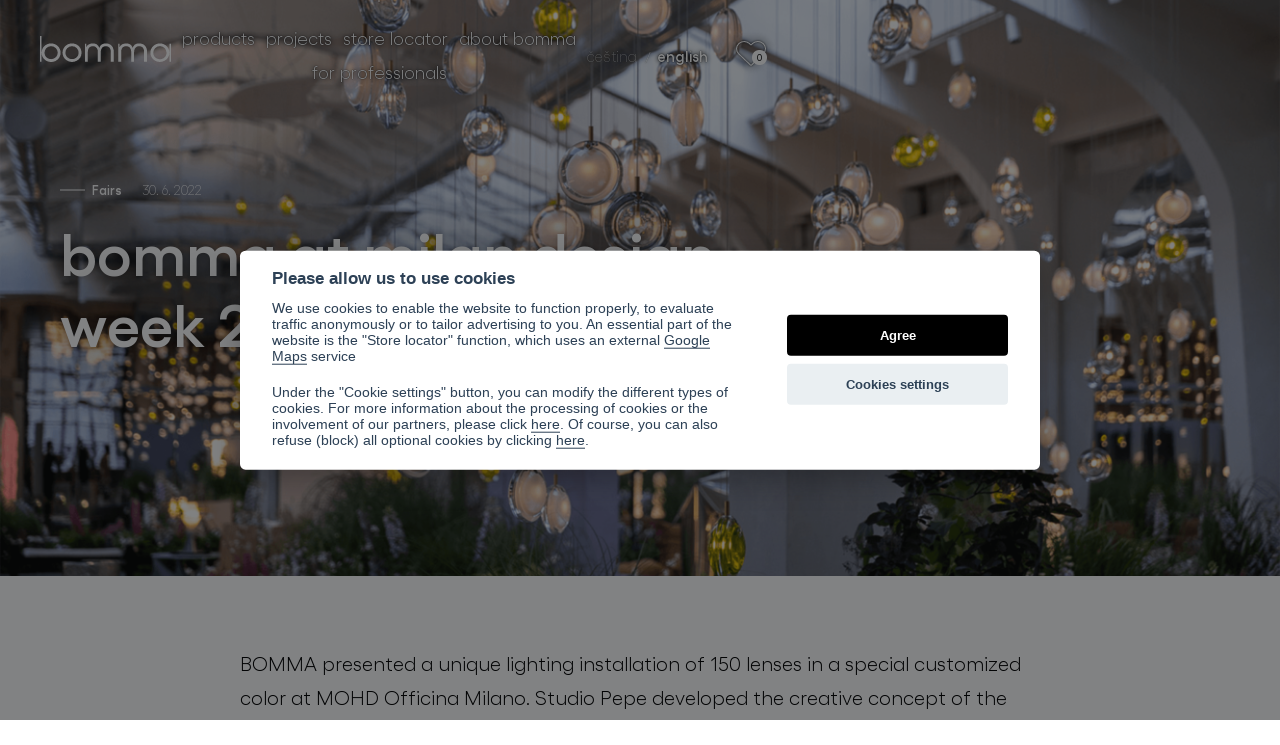

--- FILE ---
content_type: text/html; charset=UTF-8
request_url: https://www.bomma.cz/bomma-at-milan-design-week-2022/
body_size: 21012
content:
<!DOCTYPE html>
<html lang="en-US" prefix="og: https://ogp.me/ns#">
<head>
    <meta http-equiv="X-UA-Compatible" content="IE=edge">
    <meta name="viewport" content="width=device-width, initial-scale=1.0">
    <meta charset="UTF-8">
	<!-- Google Tag Manager - tomas hanacek -->
<script>(function(w,d,s,l,i){w[l]=w[l]||[];w[l].push({'gtm.start':
new Date().getTime(),event:'gtm.js'});var f=d.getElementsByTagName(s)[0],
j=d.createElement(s),dl=l!='dataLayer'?'&l='+l:'';j.async=true;j.src=
'https://www.googletagmanager.com/gtm.js?id='+i+dl;f.parentNode.insertBefore(j,f);
})(window,document,'script','dataLayer','GTM-T2P8R84');</script>
<!-- End Google Tag Manager -->
<!-- Search Engine Optimization by Rank Math PRO - https://rankmath.com/ -->
<title>bomma at milan design week 2022 - Bomma</title>
<meta name="description" content="Two locations - two unforgettable experiences."/>
<meta name="robots" content="index, follow, max-snippet:-1, max-video-preview:-1, max-image-preview:large"/>
<link rel="canonical" href="https://www.bomma.cz/bomma-at-milan-design-week-2022/" />
<meta property="og:locale" content="en_US" />
<meta property="og:type" content="article" />
<meta property="og:title" content="bomma at milan design week 2022 - Bomma" />
<meta property="og:description" content="Two locations - two unforgettable experiences." />
<meta property="og:url" content="https://www.bomma.cz/bomma-at-milan-design-week-2022/" />
<meta property="og:site_name" content="Bomma" />
<meta property="article:section" content="Fairs" />
<meta property="og:updated_time" content="2023-01-31T12:54:56+01:00" />
<meta property="og:image" content="https://www.bomma.cz/app/uploads/2022/11/bomma_milano_cover.png" />
<meta property="og:image:secure_url" content="https://www.bomma.cz/app/uploads/2022/11/bomma_milano_cover.png" />
<meta property="og:image:width" content="1920" />
<meta property="og:image:height" content="920" />
<meta property="og:image:alt" content="bomma at milan design week 2022" />
<meta property="og:image:type" content="image/png" />
<meta property="article:published_time" content="2022-06-30T13:52:00+02:00" />
<meta property="article:modified_time" content="2023-01-31T12:54:56+01:00" />
<meta name="twitter:card" content="summary_large_image" />
<meta name="twitter:title" content="bomma at milan design week 2022 - Bomma" />
<meta name="twitter:description" content="Two locations - two unforgettable experiences." />
<meta name="twitter:image" content="https://www.bomma.cz/app/uploads/2022/11/bomma_milano_cover.png" />
<meta name="twitter:label1" content="Written by" />
<meta name="twitter:data1" content="disabled" />
<meta name="twitter:label2" content="Time to read" />
<meta name="twitter:data2" content="Less than a minute" />
<script type="application/ld+json" class="rank-math-schema-pro">{"@context":"https://schema.org","@graph":[{"@type":["Person","Organization"],"@id":"https://www.bomma.cz/#person","name":"Bomma"},{"@type":"WebSite","@id":"https://www.bomma.cz/#website","url":"https://www.bomma.cz","name":"Bomma","publisher":{"@id":"https://www.bomma.cz/#person"},"inLanguage":"en-US"},{"@type":"ImageObject","@id":"https://www.bomma.cz/app/uploads/2022/11/bomma_milano_cover.png","url":"https://www.bomma.cz/app/uploads/2022/11/bomma_milano_cover.png","width":"1920","height":"920","inLanguage":"en-US"},{"@type":"WebPage","@id":"https://www.bomma.cz/bomma-at-milan-design-week-2022/#webpage","url":"https://www.bomma.cz/bomma-at-milan-design-week-2022/","name":"bomma at milan design week 2022 - Bomma","datePublished":"2022-06-30T13:52:00+02:00","dateModified":"2023-01-31T12:54:56+01:00","isPartOf":{"@id":"https://www.bomma.cz/#website"},"primaryImageOfPage":{"@id":"https://www.bomma.cz/app/uploads/2022/11/bomma_milano_cover.png"},"inLanguage":"en-US"},{"@type":"Person","@id":"https://www.bomma.cz/author/disabled/","name":"disabled","url":"https://www.bomma.cz/author/disabled/","image":{"@type":"ImageObject","@id":"https://secure.gravatar.com/avatar/?s=96&amp;d=mm&amp;r=g","url":"https://secure.gravatar.com/avatar/?s=96&amp;d=mm&amp;r=g","caption":"disabled","inLanguage":"en-US"}},{"@type":"BlogPosting","headline":"bomma at milan design week 2022 - Bomma","datePublished":"2022-06-30T13:52:00+02:00","dateModified":"2023-01-31T12:54:56+01:00","articleSection":"Fairs","author":{"@id":"https://www.bomma.cz/author/disabled/","name":"disabled"},"publisher":{"@id":"https://www.bomma.cz/#person"},"description":"Two locations - two unforgettable experiences.","name":"bomma at milan design week 2022 - Bomma","@id":"https://www.bomma.cz/bomma-at-milan-design-week-2022/#richSnippet","isPartOf":{"@id":"https://www.bomma.cz/bomma-at-milan-design-week-2022/#webpage"},"image":{"@id":"https://www.bomma.cz/app/uploads/2022/11/bomma_milano_cover.png"},"inLanguage":"en-US","mainEntityOfPage":{"@id":"https://www.bomma.cz/bomma-at-milan-design-week-2022/#webpage"}}]}</script>
<!-- /Rank Math WordPress SEO plugin -->

<link rel="alternate" title="oEmbed (JSON)" type="application/json+oembed" href="https://www.bomma.cz/wp-json/oembed/1.0/embed?url=https%3A%2F%2Fwww.bomma.cz%2Fbomma-at-milan-design-week-2022%2F" />
<link rel="alternate" title="oEmbed (XML)" type="text/xml+oembed" href="https://www.bomma.cz/wp-json/oembed/1.0/embed?url=https%3A%2F%2Fwww.bomma.cz%2Fbomma-at-milan-design-week-2022%2F&#038;format=xml" />
<style id='wp-img-auto-sizes-contain-inline-css'>
img:is([sizes=auto i],[sizes^="auto," i]){contain-intrinsic-size:3000px 1500px}
/*# sourceURL=wp-img-auto-sizes-contain-inline-css */
</style>
<style id='wp-emoji-styles-inline-css'>

	img.wp-smiley, img.emoji {
		display: inline !important;
		border: none !important;
		box-shadow: none !important;
		height: 1em !important;
		width: 1em !important;
		margin: 0 0.07em !important;
		vertical-align: -0.1em !important;
		background: none !important;
		padding: 0 !important;
	}
/*# sourceURL=wp-emoji-styles-inline-css */
</style>
<style id='wp-block-library-inline-css'>
:root{--wp-block-synced-color:#7a00df;--wp-block-synced-color--rgb:122,0,223;--wp-bound-block-color:var(--wp-block-synced-color);--wp-editor-canvas-background:#ddd;--wp-admin-theme-color:#007cba;--wp-admin-theme-color--rgb:0,124,186;--wp-admin-theme-color-darker-10:#006ba1;--wp-admin-theme-color-darker-10--rgb:0,107,160.5;--wp-admin-theme-color-darker-20:#005a87;--wp-admin-theme-color-darker-20--rgb:0,90,135;--wp-admin-border-width-focus:2px}@media (min-resolution:192dpi){:root{--wp-admin-border-width-focus:1.5px}}.wp-element-button{cursor:pointer}:root .has-very-light-gray-background-color{background-color:#eee}:root .has-very-dark-gray-background-color{background-color:#313131}:root .has-very-light-gray-color{color:#eee}:root .has-very-dark-gray-color{color:#313131}:root .has-vivid-green-cyan-to-vivid-cyan-blue-gradient-background{background:linear-gradient(135deg,#00d084,#0693e3)}:root .has-purple-crush-gradient-background{background:linear-gradient(135deg,#34e2e4,#4721fb 50%,#ab1dfe)}:root .has-hazy-dawn-gradient-background{background:linear-gradient(135deg,#faaca8,#dad0ec)}:root .has-subdued-olive-gradient-background{background:linear-gradient(135deg,#fafae1,#67a671)}:root .has-atomic-cream-gradient-background{background:linear-gradient(135deg,#fdd79a,#004a59)}:root .has-nightshade-gradient-background{background:linear-gradient(135deg,#330968,#31cdcf)}:root .has-midnight-gradient-background{background:linear-gradient(135deg,#020381,#2874fc)}:root{--wp--preset--font-size--normal:16px;--wp--preset--font-size--huge:42px}.has-regular-font-size{font-size:1em}.has-larger-font-size{font-size:2.625em}.has-normal-font-size{font-size:var(--wp--preset--font-size--normal)}.has-huge-font-size{font-size:var(--wp--preset--font-size--huge)}.has-text-align-center{text-align:center}.has-text-align-left{text-align:left}.has-text-align-right{text-align:right}.has-fit-text{white-space:nowrap!important}#end-resizable-editor-section{display:none}.aligncenter{clear:both}.items-justified-left{justify-content:flex-start}.items-justified-center{justify-content:center}.items-justified-right{justify-content:flex-end}.items-justified-space-between{justify-content:space-between}.screen-reader-text{border:0;clip-path:inset(50%);height:1px;margin:-1px;overflow:hidden;padding:0;position:absolute;width:1px;word-wrap:normal!important}.screen-reader-text:focus{background-color:#ddd;clip-path:none;color:#444;display:block;font-size:1em;height:auto;left:5px;line-height:normal;padding:15px 23px 14px;text-decoration:none;top:5px;width:auto;z-index:100000}html :where(.has-border-color){border-style:solid}html :where([style*=border-top-color]){border-top-style:solid}html :where([style*=border-right-color]){border-right-style:solid}html :where([style*=border-bottom-color]){border-bottom-style:solid}html :where([style*=border-left-color]){border-left-style:solid}html :where([style*=border-width]){border-style:solid}html :where([style*=border-top-width]){border-top-style:solid}html :where([style*=border-right-width]){border-right-style:solid}html :where([style*=border-bottom-width]){border-bottom-style:solid}html :where([style*=border-left-width]){border-left-style:solid}html :where(img[class*=wp-image-]){height:auto;max-width:100%}:where(figure){margin:0 0 1em}html :where(.is-position-sticky){--wp-admin--admin-bar--position-offset:var(--wp-admin--admin-bar--height,0px)}@media screen and (max-width:600px){html :where(.is-position-sticky){--wp-admin--admin-bar--position-offset:0px}}

/*# sourceURL=wp-block-library-inline-css */
</style><style id='global-styles-inline-css'>
:root{--wp--preset--aspect-ratio--square: 1;--wp--preset--aspect-ratio--4-3: 4/3;--wp--preset--aspect-ratio--3-4: 3/4;--wp--preset--aspect-ratio--3-2: 3/2;--wp--preset--aspect-ratio--2-3: 2/3;--wp--preset--aspect-ratio--16-9: 16/9;--wp--preset--aspect-ratio--9-16: 9/16;--wp--preset--color--black: #000000;--wp--preset--color--cyan-bluish-gray: #abb8c3;--wp--preset--color--white: #ffffff;--wp--preset--color--pale-pink: #f78da7;--wp--preset--color--vivid-red: #cf2e2e;--wp--preset--color--luminous-vivid-orange: #ff6900;--wp--preset--color--luminous-vivid-amber: #fcb900;--wp--preset--color--light-green-cyan: #7bdcb5;--wp--preset--color--vivid-green-cyan: #00d084;--wp--preset--color--pale-cyan-blue: #8ed1fc;--wp--preset--color--vivid-cyan-blue: #0693e3;--wp--preset--color--vivid-purple: #9b51e0;--wp--preset--gradient--vivid-cyan-blue-to-vivid-purple: linear-gradient(135deg,rgb(6,147,227) 0%,rgb(155,81,224) 100%);--wp--preset--gradient--light-green-cyan-to-vivid-green-cyan: linear-gradient(135deg,rgb(122,220,180) 0%,rgb(0,208,130) 100%);--wp--preset--gradient--luminous-vivid-amber-to-luminous-vivid-orange: linear-gradient(135deg,rgb(252,185,0) 0%,rgb(255,105,0) 100%);--wp--preset--gradient--luminous-vivid-orange-to-vivid-red: linear-gradient(135deg,rgb(255,105,0) 0%,rgb(207,46,46) 100%);--wp--preset--gradient--very-light-gray-to-cyan-bluish-gray: linear-gradient(135deg,rgb(238,238,238) 0%,rgb(169,184,195) 100%);--wp--preset--gradient--cool-to-warm-spectrum: linear-gradient(135deg,rgb(74,234,220) 0%,rgb(151,120,209) 20%,rgb(207,42,186) 40%,rgb(238,44,130) 60%,rgb(251,105,98) 80%,rgb(254,248,76) 100%);--wp--preset--gradient--blush-light-purple: linear-gradient(135deg,rgb(255,206,236) 0%,rgb(152,150,240) 100%);--wp--preset--gradient--blush-bordeaux: linear-gradient(135deg,rgb(254,205,165) 0%,rgb(254,45,45) 50%,rgb(107,0,62) 100%);--wp--preset--gradient--luminous-dusk: linear-gradient(135deg,rgb(255,203,112) 0%,rgb(199,81,192) 50%,rgb(65,88,208) 100%);--wp--preset--gradient--pale-ocean: linear-gradient(135deg,rgb(255,245,203) 0%,rgb(182,227,212) 50%,rgb(51,167,181) 100%);--wp--preset--gradient--electric-grass: linear-gradient(135deg,rgb(202,248,128) 0%,rgb(113,206,126) 100%);--wp--preset--gradient--midnight: linear-gradient(135deg,rgb(2,3,129) 0%,rgb(40,116,252) 100%);--wp--preset--font-size--small: 13px;--wp--preset--font-size--medium: 20px;--wp--preset--font-size--large: 36px;--wp--preset--font-size--x-large: 42px;--wp--preset--spacing--20: 0.44rem;--wp--preset--spacing--30: 0.67rem;--wp--preset--spacing--40: 1rem;--wp--preset--spacing--50: 1.5rem;--wp--preset--spacing--60: 2.25rem;--wp--preset--spacing--70: 3.38rem;--wp--preset--spacing--80: 5.06rem;--wp--preset--shadow--natural: 6px 6px 9px rgba(0, 0, 0, 0.2);--wp--preset--shadow--deep: 12px 12px 50px rgba(0, 0, 0, 0.4);--wp--preset--shadow--sharp: 6px 6px 0px rgba(0, 0, 0, 0.2);--wp--preset--shadow--outlined: 6px 6px 0px -3px rgb(255, 255, 255), 6px 6px rgb(0, 0, 0);--wp--preset--shadow--crisp: 6px 6px 0px rgb(0, 0, 0);}:where(.is-layout-flex){gap: 0.5em;}:where(.is-layout-grid){gap: 0.5em;}body .is-layout-flex{display: flex;}.is-layout-flex{flex-wrap: wrap;align-items: center;}.is-layout-flex > :is(*, div){margin: 0;}body .is-layout-grid{display: grid;}.is-layout-grid > :is(*, div){margin: 0;}:where(.wp-block-columns.is-layout-flex){gap: 2em;}:where(.wp-block-columns.is-layout-grid){gap: 2em;}:where(.wp-block-post-template.is-layout-flex){gap: 1.25em;}:where(.wp-block-post-template.is-layout-grid){gap: 1.25em;}.has-black-color{color: var(--wp--preset--color--black) !important;}.has-cyan-bluish-gray-color{color: var(--wp--preset--color--cyan-bluish-gray) !important;}.has-white-color{color: var(--wp--preset--color--white) !important;}.has-pale-pink-color{color: var(--wp--preset--color--pale-pink) !important;}.has-vivid-red-color{color: var(--wp--preset--color--vivid-red) !important;}.has-luminous-vivid-orange-color{color: var(--wp--preset--color--luminous-vivid-orange) !important;}.has-luminous-vivid-amber-color{color: var(--wp--preset--color--luminous-vivid-amber) !important;}.has-light-green-cyan-color{color: var(--wp--preset--color--light-green-cyan) !important;}.has-vivid-green-cyan-color{color: var(--wp--preset--color--vivid-green-cyan) !important;}.has-pale-cyan-blue-color{color: var(--wp--preset--color--pale-cyan-blue) !important;}.has-vivid-cyan-blue-color{color: var(--wp--preset--color--vivid-cyan-blue) !important;}.has-vivid-purple-color{color: var(--wp--preset--color--vivid-purple) !important;}.has-black-background-color{background-color: var(--wp--preset--color--black) !important;}.has-cyan-bluish-gray-background-color{background-color: var(--wp--preset--color--cyan-bluish-gray) !important;}.has-white-background-color{background-color: var(--wp--preset--color--white) !important;}.has-pale-pink-background-color{background-color: var(--wp--preset--color--pale-pink) !important;}.has-vivid-red-background-color{background-color: var(--wp--preset--color--vivid-red) !important;}.has-luminous-vivid-orange-background-color{background-color: var(--wp--preset--color--luminous-vivid-orange) !important;}.has-luminous-vivid-amber-background-color{background-color: var(--wp--preset--color--luminous-vivid-amber) !important;}.has-light-green-cyan-background-color{background-color: var(--wp--preset--color--light-green-cyan) !important;}.has-vivid-green-cyan-background-color{background-color: var(--wp--preset--color--vivid-green-cyan) !important;}.has-pale-cyan-blue-background-color{background-color: var(--wp--preset--color--pale-cyan-blue) !important;}.has-vivid-cyan-blue-background-color{background-color: var(--wp--preset--color--vivid-cyan-blue) !important;}.has-vivid-purple-background-color{background-color: var(--wp--preset--color--vivid-purple) !important;}.has-black-border-color{border-color: var(--wp--preset--color--black) !important;}.has-cyan-bluish-gray-border-color{border-color: var(--wp--preset--color--cyan-bluish-gray) !important;}.has-white-border-color{border-color: var(--wp--preset--color--white) !important;}.has-pale-pink-border-color{border-color: var(--wp--preset--color--pale-pink) !important;}.has-vivid-red-border-color{border-color: var(--wp--preset--color--vivid-red) !important;}.has-luminous-vivid-orange-border-color{border-color: var(--wp--preset--color--luminous-vivid-orange) !important;}.has-luminous-vivid-amber-border-color{border-color: var(--wp--preset--color--luminous-vivid-amber) !important;}.has-light-green-cyan-border-color{border-color: var(--wp--preset--color--light-green-cyan) !important;}.has-vivid-green-cyan-border-color{border-color: var(--wp--preset--color--vivid-green-cyan) !important;}.has-pale-cyan-blue-border-color{border-color: var(--wp--preset--color--pale-cyan-blue) !important;}.has-vivid-cyan-blue-border-color{border-color: var(--wp--preset--color--vivid-cyan-blue) !important;}.has-vivid-purple-border-color{border-color: var(--wp--preset--color--vivid-purple) !important;}.has-vivid-cyan-blue-to-vivid-purple-gradient-background{background: var(--wp--preset--gradient--vivid-cyan-blue-to-vivid-purple) !important;}.has-light-green-cyan-to-vivid-green-cyan-gradient-background{background: var(--wp--preset--gradient--light-green-cyan-to-vivid-green-cyan) !important;}.has-luminous-vivid-amber-to-luminous-vivid-orange-gradient-background{background: var(--wp--preset--gradient--luminous-vivid-amber-to-luminous-vivid-orange) !important;}.has-luminous-vivid-orange-to-vivid-red-gradient-background{background: var(--wp--preset--gradient--luminous-vivid-orange-to-vivid-red) !important;}.has-very-light-gray-to-cyan-bluish-gray-gradient-background{background: var(--wp--preset--gradient--very-light-gray-to-cyan-bluish-gray) !important;}.has-cool-to-warm-spectrum-gradient-background{background: var(--wp--preset--gradient--cool-to-warm-spectrum) !important;}.has-blush-light-purple-gradient-background{background: var(--wp--preset--gradient--blush-light-purple) !important;}.has-blush-bordeaux-gradient-background{background: var(--wp--preset--gradient--blush-bordeaux) !important;}.has-luminous-dusk-gradient-background{background: var(--wp--preset--gradient--luminous-dusk) !important;}.has-pale-ocean-gradient-background{background: var(--wp--preset--gradient--pale-ocean) !important;}.has-electric-grass-gradient-background{background: var(--wp--preset--gradient--electric-grass) !important;}.has-midnight-gradient-background{background: var(--wp--preset--gradient--midnight) !important;}.has-small-font-size{font-size: var(--wp--preset--font-size--small) !important;}.has-medium-font-size{font-size: var(--wp--preset--font-size--medium) !important;}.has-large-font-size{font-size: var(--wp--preset--font-size--large) !important;}.has-x-large-font-size{font-size: var(--wp--preset--font-size--x-large) !important;}
/*# sourceURL=global-styles-inline-css */
</style>

<style id='classic-theme-styles-inline-css'>
/*! This file is auto-generated */
.wp-block-button__link{color:#fff;background-color:#32373c;border-radius:9999px;box-shadow:none;text-decoration:none;padding:calc(.667em + 2px) calc(1.333em + 2px);font-size:1.125em}.wp-block-file__button{background:#32373c;color:#fff;text-decoration:none}
/*# sourceURL=/wp-includes/css/classic-themes.min.css */
</style>
<link rel='stylesheet' id='wp-smart-crop-renderer-css' href='https://www.bomma.cz/app/plugins/wp-smartcrop/css/image-renderer.css?ver=2.0.10' media='all' />
<link rel='stylesheet' id='plugin-19a710cbff35db646fe7007889e39063-css' href='https://www.bomma.cz/app/mu-plugins/bomma/build/plugin.css?ver=c73c07de35bfb9f72cd4' media='all' />
<link rel='stylesheet' id='style-5cf5ff3e6df2425987d90eefb923a6ad-css' href='https://www.bomma.cz/app/themes/bomma/style.css' media='all' />
<script src="https://www.bomma.cz/wp/wp-includes/js/jquery/jquery.min.js?ver=3.7.1" id="jquery-core-js"></script>
<link rel="https://api.w.org/" href="https://www.bomma.cz/wp-json/" /><link rel="alternate" title="JSON" type="application/json" href="https://www.bomma.cz/wp-json/wp/v2/posts/268" /><link rel="EditURI" type="application/rsd+xml" title="RSD" href="https://www.bomma.cz/wp/xmlrpc.php?rsd" />
<meta name="generator" content="WordPress 6.9" />
<link rel='shortlink' href='https://www.bomma.cz/?p=268' />
<link rel="alternate" hreflang="cs-CZ" href="https://www.bomma.cz/cz/bomma-at-milan-design-week-2022/"><link rel="alternate" hreflang="en-US" href="https://www.bomma.cz/bomma-at-milan-design-week-2022/"></head>
<body class="wp-singular post-template-default single single-post postid-268 single-format-standard wp-theme-bomma">
<div style="display: none">
    <svg xmlns="http://www.w3.org/2000/svg" xmlns:xlink="http://www.w3.org/1999/xlink" width="676" height="2195.482"><symbol id="sprite-arrow-btn" viewBox="0 0 13.207 8.063"><title>arrow-btn</title><g data-name="Group 21" fill="none" stroke="#000"><path data-name="Line 2" d="M1241.5 1911h12.5" transform="translate(-1241.5 -1907.142)"/><path data-name="Path 5" d="m1250.324 1907.5 3.678 3.678-3.678 3.678" transform="translate(-1241.5 -1907.142)"/></g></symbol><use xlink:href="#sprite-arrow-btn" width="13.207" height="8.063"/><view id="sprite-arrow-btn-fragment" viewBox="0 0 13.207 8.063"/><symbol id="sprite-arrow-down" viewBox="0 0 8.063 12.207"><title>arrow-down</title><g data-name="Group 6" fill="none" stroke="#000"><path data-name="Line 2" d="M1242.5 1911h11.5" transform="rotate(90 1578.852 336.352)"/><path data-name="Path 5" d="m1250.324 1907.5 3.678 3.678-3.678 3.678" transform="rotate(90 1578.852 336.352)"/></g></symbol><use xlink:href="#sprite-arrow-down" y="8.063" width="8.063" height="12.207"/><view id="sprite-arrow-down-fragment" viewBox="0 8.063 8.063 12.207"/><symbol id="sprite-check" viewBox="0 0 58 58"><title>check</title><g data-name="Group 464" stroke="#000"><g data-name="Ellipse 58" fill="#fff"><circle cx="29" cy="29" r="29" stroke="none"/><circle cx="29" cy="29" r="28.5" fill="none"/></g><path data-name="Path 825" d="m946.58 212.559 7.242 7.243 19.6-19.6" fill="none" transform="translate(-931 -181)"/></g></symbol><use xlink:href="#sprite-check" y="20.27" width="58" height="58"/><view id="sprite-check-fragment" viewBox="0 20.27 58 58"/><symbol id="sprite-configurator-arrow" viewBox="0 0 11.965 6.69"><title>configurator-arrow</title><path data-name="Path 831" d="m.353.353 5.629 5.629L11.611.353" fill="none" stroke="#000"/></symbol><use xlink:href="#sprite-configurator-arrow" y="78.27" width="11.965" height="6.69"/><view id="sprite-configurator-arrow-fragment" viewBox="0 78.27 11.965 6.69"/><symbol id="sprite-configurator-delete" viewBox="0 0 16.707 16.707"><title>configurator-delete</title><g data-name="Group 487" fill="none" stroke="#000"><path data-name="Line 91" d="m410 1031.5 16 16" transform="translate(-409.646 -1031.146)"/><path data-name="Line 92" d="m426 1031.5-16 16" transform="translate(-409.646 -1031.146)"/></g></symbol><use xlink:href="#sprite-configurator-delete" y="84.96" width="16.707" height="16.707"/><view id="sprite-configurator-delete-fragment" viewBox="0 84.96 16.707 16.707"/><symbol id="sprite-dot" viewBox="0 0 12 12"><title>dot</title><circle cx="6" cy="6" r="6"/></symbol><use xlink:href="#sprite-dot" y="101.667" width="12" height="12"/><view id="sprite-dot-fragment" viewBox="0 101.667 12 12"/><symbol id="sprite-download-file" viewBox="0 0 15.692 15.397"><title>download-file</title><g data-name="Icon feather-download" fill="none" stroke="#000" stroke-linecap="round" stroke-linejoin="round"><path data-name="Path 791" d="M19.192 14v3.265A1.632 1.632 0 0 1 17.56 18.9H6.132A1.632 1.632 0 0 1 4.5 17.265V14" transform="translate(-4 -4)"/><path data-name="Path 792" d="m7.765 10.102 4.081 4.081 4.081-4.081" transform="translate(-4 -4)"/><path data-name="Path 793" d="M11.846 14.295V4.5" transform="translate(-4 -4)"/></g></symbol><use xlink:href="#sprite-download-file" y="113.667" width="15.692" height="15.397"/><view id="sprite-download-file-fragment" viewBox="0 113.667 15.692 15.397"/><symbol id="sprite-download" viewBox="0 0 22.97 13.807"><title>download</title><g data-name="Group 441" fill="none"><path data-name="Line 2" d="M-.001 6.5h22.263" transform="translate(.001 .354)"/><path data-name="Path 5" d="m15.714.005 6.55 6.55-6.55 6.55" transform="translate(.001 .354)"/></g></symbol><use xlink:href="#sprite-download" y="129.064" width="22.97" height="13.807"/><view id="sprite-download-fragment" viewBox="0 129.064 22.97 13.807"/><symbol id="sprite-facebook" viewBox="0 0 45 45"><title>facebook</title><g fill="none" stroke="currentColor"><circle cx="22.5" cy="22.5" r="22.5" stroke="none"/><circle cx="22.5" cy="22.5" r="22"/></g><path fill="currentColor" d="m28.439 23.361.7-4.565h-4.38v-2.961a2.282 2.282 0 0 1 2.573-2.466h1.991V9.482a24.282 24.282 0 0 0-3.534-.308c-3.607 0-5.964 2.186-5.964 6.144v3.479h-4.01v4.565h4.01v11.034h4.935V23.361Z"/></symbol><use xlink:href="#sprite-facebook" y="142.871" width="45" height="45"/><view id="sprite-facebook-fragment" viewBox="0 142.871 45 45"/><symbol id="sprite-file" viewBox="0 0 15 19"><title>file</title><g data-name="Icon feather-file" fill="none" stroke="#000" stroke-linecap="round" stroke-linejoin="round"><path data-name="Path 788" d="M13.875 3H7.75A1.776 1.776 0 0 0 6 4.8v14.4A1.776 1.776 0 0 0 7.75 21h10.5A1.776 1.776 0 0 0 20 19.2V9.3Z" transform="translate(-5.5 -2.5)"/><path data-name="Path 789" d="M13.51 3v6.49H20" transform="translate(-5.5 -2.5)"/></g></symbol><use xlink:href="#sprite-file" y="187.871" width="15" height="19"/><view id="sprite-file-fragment" viewBox="0 187.871 15 19"/><symbol id="sprite-heart" viewBox="0 0 29.31 25.692"><title>heart</title><path data-name="Icon feather-heart" d="M26.627 2.683a7.449 7.449 0 0 0-10.537 0l-1.435 1.436-1.436-1.436A7.451 7.451 0 0 0 2.682 13.22l1.436 1.436 10.537 10.536 10.536-10.536 1.436-1.436a7.449 7.449 0 0 0 0-10.537Z" fill="none"/></symbol><use xlink:href="#sprite-heart" y="206.871" width="29.31" height="25.692"/><view id="sprite-heart-fragment" viewBox="0 206.871 29.31 25.692"/><symbol id="sprite-icon-text-1" viewBox="0 0 69.133 71.635"><title>icon-text-1</title><g data-name="stars (2)" stroke="#000"><path data-name="Path 797" d="m17.117 26.36 1.557 4.224a.4.4 0 0 0 .758 0l1.557-4.223a12.45 12.45 0 0 1 7.375-7.377l4.223-1.557a.4.4 0 0 0 0-.758l-4.223-1.555A12.45 12.45 0 0 1 20.99 7.74l-1.557-4.223a.4.4 0 0 0-.758 0L17.118 7.74a12.451 12.451 0 0 1-7.375 7.374L5.52 16.671a.4.4 0 0 0 0 .758l4.223 1.555a12.449 12.449 0 0 1 7.374 7.376Z" transform="translate(-4.756 .5)"/><path data-name="Path 798" d="m51.354 44.197-4.223-1.557a12.45 12.45 0 0 1-7.374-7.374L38.2 31.043a.4.4 0 0 0-.758 0l-1.557 4.223a12.451 12.451 0 0 1-7.374 7.374l-4.223 1.557a.4.4 0 0 0 0 .758l4.223 1.558a12.451 12.451 0 0 1 7.374 7.374l1.557 4.223a.4.4 0 0 0 .758 0l1.557-4.223a12.45 12.45 0 0 1 7.374-7.374l4.223-1.558a.4.4 0 0 0 0-.758Z" fill="none" transform="translate(-4.756 .5)"/><path data-name="Path 799" d="m73.209 26.134-2.87-1.058a8.462 8.462 0 0 1-5.011-5.011l-1.058-2.87a.275.275 0 0 0-.515 0l-1.058 2.87a8.462 8.462 0 0 1-5.011 5.011l-2.87 1.058a.275.275 0 0 0 0 .515l2.87 1.058a8.463 8.463 0 0 1 5.011 5.011l1.058 2.87a.275.275 0 0 0 .515 0l1.058-2.87a8.461 8.461 0 0 1 5.011-5.011l2.87-1.058a.275.275 0 0 0 0-.515Z" fill="none" transform="translate(-4.756 .5)"/><path data-name="Path 800" d="m66.257 63.914-2-.738a5.9 5.9 0 0 1-3.5-3.5l-.738-2a.192.192 0 0 0-.359 0l-.739 2a5.9 5.9 0 0 1-3.5 3.5l-2 .738a.192.192 0 0 0 0 .359l2 .738a5.9 5.9 0 0 1 3.5 3.5l.738 2a.192.192 0 0 0 .359 0l.739-2a5.9 5.9 0 0 1 3.5-3.5l2-.738a.191.191 0 0 0 0-.359Z" transform="translate(-4.756 .5)"/><path data-name="Path 801" d="m51.493 6.361-2-.738a5.9 5.9 0 0 1-3.5-3.5l-.739-2a.191.191 0 0 0-.359 0l-.738 2a5.9 5.9 0 0 1-3.5 3.5l-2 .738a.192.192 0 0 0 0 .359l2 .739a5.9 5.9 0 0 1 3.5 3.5l.738 2a.192.192 0 0 0 .359 0l.738-2a5.9 5.9 0 0 1 3.5-3.5l2-.739a.191.191 0 0 0 0-.359Z" fill="none" transform="translate(-4.756 .5)"/><path data-name="Path 802" d="m26.939 59.799-2.518-.928a7.426 7.426 0 0 1-4.4-4.4l-.928-2.518a.241.241 0 0 0-.452 0l-.928 2.518a7.424 7.424 0 0 1-4.4 4.4l-2.518.928a.241.241 0 0 0 0 .452l2.518.929a7.425 7.425 0 0 1 4.4 4.4l.928 2.518a.241.241 0 0 0 .452 0l.929-2.518a7.424 7.424 0 0 1 4.4-4.4l2.518-.929a.241.241 0 0 0 0-.452Z" fill="none" transform="translate(-4.756 .5)"/></g></symbol><use xlink:href="#sprite-icon-text-1" y="232.563" width="69.133" height="71.635"/><view id="sprite-icon-text-1-fragment" viewBox="0 232.563 69.133 71.635"/><symbol id="sprite-icon-text-2" viewBox="0 0 71.3 75.127"><title>icon-text-2</title><g data-name="Group 425"><g data-name="heart (4)"><path data-name="Path 804" d="M11.749 276.349a23.552 23.552 0 0 1 17.68-3.985l10.271 1.767a22.363 22.363 0 0 0 10.682-.575c6.46-2.153 12.926-8.933 14.64-11.5a52.178 52.178 0 0 0 4.514-9.367c.781-1.808.781-3.081-.041-3.821-.945-.863-2.547-.411-3.739.247-1.89 1.068-3.9 4.15-5.952 7.108a14.613 14.613 0 0 1-11.928 6.163H33v-4.108h6.163c10.928 0 15.818-2.054 15.818-4.108 0-1.725-3.41-2.506-4.56-2.753-4.478-1.027-14.585-1.52-21.487-4.6a10.577 10.577 0 0 0-4.149-.863 11.67 11.67 0 0 0-7.313 2.588c-.041 0-.041 0-.082.041-1.6 1.233-3.793 3.04-6.752 5.629-2.506 2.218-4.93 5.053-9.162 8.669L0 264.147l10.107 13.312Z" fill="none" stroke="#000" transform="translate(.683 -203.011)"/></g><path data-name="Icon metro-cogs" d="m705.539 1890.586 2.209 1.578 1.729-1.729-1.578-2.21a6.078 6.078 0 0 0 .542-1.309l2.678-.446v-2.446l-2.678-.446a6.078 6.078 0 0 0-.542-1.309l1.578-2.21-1.729-1.73-2.209 1.578a6.078 6.078 0 0 0-1.309-.542l-.446-2.678h-2.446l-.446 2.678a6.079 6.079 0 0 0-1.309.542l-2.211-1.578-1.729 1.729 1.578 2.209a6.078 6.078 0 0 0-.542 1.309l-2.678.446v2.446l2.678.446a6.078 6.078 0 0 0 .542 1.309l-1.578 2.209 1.729 1.729 2.209-1.575a6.078 6.078 0 0 0 1.309.542l.446 2.678h2.447l.446-2.678a6.079 6.079 0 0 0 1.309-.542Zm-5.424-5.339a2.446 2.446 0 1 1 2.444 2.445 2.446 2.446 0 0 1-2.445-2.445Zm18.344 30.569h2.444l.468-2.575q.458-.071.909-.181l1.418 2.2 2.261-.934-.553-2.558q.4-.241.769-.516l2.153 1.491 1.731-1.727-1.494-2.156q.274-.374.516-.769l2.558.553.936-2.26-2.2-1.418q.109-.451.181-.909l2.575-.468v-2.446l-2.572-.468q-.071-.458-.181-.909l2.2-1.418-.936-2.26-2.558.553q-.242-.4-.516-.769l1.491-2.156-1.732-1.726-2.153 1.491q-.374-.274-.769-.516l.554-2.558-2.26-.936-1.418 2.2q-.451-.109-.909-.181l-.468-2.575h-2.445l-.468 2.575q-.458.071-.909.181l-1.418-2.2-2.26.936.553 2.558q-.4.242-.769.516l-2.153-1.491-1.731 1.726 1.491 2.153q-.274.374-.516.769l-2.558-.553-.936 2.26 2.2 1.418q-.109.45-.181.909l-2.575.468v2.446l2.575.468q.071.458.181.909l-2.2 1.418.936 2.26 2.558-.553q.241.4.516.769l-1.491 2.159 1.729 1.729 2.153-1.491q.374.274.769.516l-.553 2.558 2.26.936 1.418-2.2q.451.109.909.181l.47 2.571Zm-4.1-13.45a5.319 5.319 0 1 1 5.319 5.319 5.319 5.319 0 0 1-5.319-5.319Z" transform="translate(-678.317 -1876.687)"/></g></symbol><use xlink:href="#sprite-icon-text-2" y="304.198" width="71.3" height="75.127"/><view id="sprite-icon-text-2-fragment" viewBox="0 304.198 71.3 75.127"/><symbol id="sprite-icon-text-3" viewBox="0 0 75 77.378"><title>icon-text-3</title><g data-name="Group 391"><path data-name="Icon ionic-md-bulb" d="M1040.724 1945.522a3.282 3.282 0 0 0 3.18 3.356h13.988a3.282 3.282 0 0 0 3.18-3.356v-3.02h-20.348Zm10.171-61.075a22.5 22.5 0 0 0-13.133 41.041v7.282a3.257 3.257 0 0 0 3.275 3.222h19.7a3.247 3.247 0 0 0 3.275-3.222v-7.282a22.491 22.491 0 0 0-13.117-41.041Z" fill="none" stroke="#000" transform="translate(-1014 -1872)"/><path data-name="search (1)" d="M1053.4 1909.286a4.5 4.5 0 1 1 1.318-3.183 4.47 4.47 0 0 1-1.318 3.183Zm13.6-2.285a16 16 0 1 1-16-16 16.019 16.019 0 0 1 16.001 16Zm-8.881 5.568-2.646-2.653a6.521 6.521 0 1 0-1.41 1.422l2.639 2.646a1 1 0 0 0 1.416-1.411Z" transform="translate(-1014 -1872)"/><path data-name="Line 98" fill="none" stroke="#000" stroke-linecap="round" d="M1080.5 1907.5h8" transform="translate(-1014 -1872)"/><path data-name="Line 103" fill="none" stroke="#000" stroke-linecap="round" d="m1072.006 1929.006 5.657 5.657" transform="translate(-1014 -1872)"/><path data-name="Line 104" fill="none" stroke="#000" stroke-linecap="round" d="m1071.404 1887.995 5.657-5.657" transform="translate(-1014 -1872)"/><path data-name="Line 101" fill="none" stroke="#000" stroke-linecap="round" d="M1051.5 1880.5v-8" transform="translate(-1014 -1872)"/><path data-name="Line 99" fill="none" stroke="#000" stroke-linecap="round" d="M1014.5 1907.5h8" transform="translate(-1014 -1872)"/><path data-name="Line 102" fill="none" stroke="#000" stroke-linecap="round" d="m1025.337 1882.337 5.657 5.657" transform="translate(-1014 -1872)"/><path data-name="Line 105" fill="none" stroke="#000" stroke-linecap="round" d="m1024.733 1934.663 5.657-5.657" transform="translate(-1014 -1872)"/></g></symbol><use xlink:href="#sprite-icon-text-3" y="379.325" width="75" height="77.378"/><view id="sprite-icon-text-3-fragment" viewBox="0 379.325 75 77.378"/><symbol id="sprite-icon-text-4" viewBox="0 0 74 74"><title>icon-text-4</title><g data-name="Group 426" transform="translate(-1498 -1877)"><g data-name="Ellipse 48" transform="translate(1498 1877)" fill="#fff" stroke="#000" stroke-dasharray="9"><circle cx="37" cy="37" r="37" stroke="none"/><circle cx="37" cy="37" r="36.5" fill="none"/></g><g data-name="Ellipse 49" transform="translate(1511 1903)" fill="#fff" stroke="#000" stroke-dasharray="5"><circle cx="24" cy="24" r="24" stroke="none"/><circle cx="24" cy="24" r="23.5" fill="none"/></g><g data-name="Ellipse 50" transform="translate(1521 1924)" fill="#fff" stroke="#000"><circle cx="13.5" cy="13.5" r="13.5" stroke="none"/><circle cx="13.5" cy="13.5" r="13" fill="none"/></g><circle data-name="Ellipse 51" cx="7" cy="7" r="7" transform="translate(1528 1937)"/></g></symbol><use xlink:href="#sprite-icon-text-4" y="456.703" width="74" height="74"/><view id="sprite-icon-text-4-fragment" viewBox="0 456.703 74 74"/><symbol id="sprite-icon-text-5" viewBox="0 0 73.95 60.362"><title>icon-text-5</title><g data-name="Group 333"><g data-name="Icon feather-refresh-ccw" fill="none" stroke="#000" stroke-linecap="round" stroke-linejoin="round"><path data-name="Path 807" d="M0 15.058v8.015h8.015" transform="translate(.707 .514)"/><path data-name="Path 808" d="M72.536 44.575v-8.314h-8.314" transform="translate(.707 .514)"/><path data-name="Path 809" d="M64.26 19.776A29.674 29.674 0 0 0 15.3 8.697L0 23.073m72.536 13.188-15.3 14.375a29.674 29.674 0 0 1-48.96-11.078" transform="translate(.707 .514)"/></g><path data-name="Icon open-bolt" d="m250.97 1331.643-10.21 17.016h6.806v10.21l10.21-17.016h-6.806Z" transform="translate(-212.294 -1315.075)"/></g></symbol><use xlink:href="#sprite-icon-text-5" y="530.703" width="73.95" height="60.362"/><view id="sprite-icon-text-5-fragment" viewBox="0 530.703 73.95 60.362"/><symbol id="sprite-icon-text-6" viewBox="0 0 69.133 71.635"><title>icon-text-6</title><g data-name="stars (2)" stroke="#000"><path data-name="Path 797" d="m17.117 26.36 1.557 4.224a.4.4 0 0 0 .758 0l1.557-4.223a12.45 12.45 0 0 1 7.375-7.377l4.223-1.557a.4.4 0 0 0 0-.758l-4.223-1.555A12.45 12.45 0 0 1 20.99 7.74l-1.557-4.223a.4.4 0 0 0-.758 0L17.118 7.74a12.451 12.451 0 0 1-7.375 7.374L5.52 16.671a.4.4 0 0 0 0 .758l4.223 1.555a12.449 12.449 0 0 1 7.374 7.376Z" transform="translate(-4.756 .5)"/><path data-name="Path 798" d="m51.354 44.197-4.223-1.557a12.45 12.45 0 0 1-7.374-7.374L38.2 31.043a.4.4 0 0 0-.758 0l-1.557 4.223a12.451 12.451 0 0 1-7.374 7.374l-4.223 1.557a.4.4 0 0 0 0 .758l4.223 1.558a12.451 12.451 0 0 1 7.374 7.374l1.557 4.223a.4.4 0 0 0 .758 0l1.557-4.223a12.45 12.45 0 0 1 7.374-7.374l4.223-1.558a.4.4 0 0 0 0-.758Z" fill="none" transform="translate(-4.756 .5)"/><path data-name="Path 799" d="m73.209 26.134-2.87-1.058a8.462 8.462 0 0 1-5.011-5.011l-1.058-2.87a.275.275 0 0 0-.515 0l-1.058 2.87a8.462 8.462 0 0 1-5.011 5.011l-2.87 1.058a.275.275 0 0 0 0 .515l2.87 1.058a8.463 8.463 0 0 1 5.011 5.011l1.058 2.87a.275.275 0 0 0 .515 0l1.058-2.87a8.461 8.461 0 0 1 5.011-5.011l2.87-1.058a.275.275 0 0 0 0-.515Z" fill="none" transform="translate(-4.756 .5)"/><path data-name="Path 800" d="m66.257 63.914-2-.738a5.9 5.9 0 0 1-3.5-3.5l-.738-2a.192.192 0 0 0-.359 0l-.739 2a5.9 5.9 0 0 1-3.5 3.5l-2 .738a.192.192 0 0 0 0 .359l2 .738a5.9 5.9 0 0 1 3.5 3.5l.738 2a.192.192 0 0 0 .359 0l.739-2a5.9 5.9 0 0 1 3.5-3.5l2-.738a.191.191 0 0 0 0-.359Z" transform="translate(-4.756 .5)"/><path data-name="Path 801" d="m51.493 6.361-2-.738a5.9 5.9 0 0 1-3.5-3.5l-.739-2a.191.191 0 0 0-.359 0l-.738 2a5.9 5.9 0 0 1-3.5 3.5l-2 .738a.192.192 0 0 0 0 .359l2 .739a5.9 5.9 0 0 1 3.5 3.5l.738 2a.192.192 0 0 0 .359 0l.738-2a5.9 5.9 0 0 1 3.5-3.5l2-.739a.191.191 0 0 0 0-.359Z" fill="none" transform="translate(-4.756 .5)"/><path data-name="Path 802" d="m26.939 59.799-2.518-.928a7.426 7.426 0 0 1-4.4-4.4l-.928-2.518a.241.241 0 0 0-.452 0l-.928 2.518a7.424 7.424 0 0 1-4.4 4.4l-2.518.928a.241.241 0 0 0 0 .452l2.518.929a7.425 7.425 0 0 1 4.4 4.4l.928 2.518a.241.241 0 0 0 .452 0l.929-2.518a7.424 7.424 0 0 1 4.4-4.4l2.518-.929a.241.241 0 0 0 0-.452Z" fill="none" transform="translate(-4.756 .5)"/></g></symbol><use xlink:href="#sprite-icon-text-6" y="591.065" width="69.133" height="71.635"/><view id="sprite-icon-text-6-fragment" viewBox="0 591.065 69.133 71.635"/><symbol id="sprite-icon-text-7" viewBox="0 0 34.001 78.996"><title>icon-text-7</title><g data-name="Group 291"><path data-name="Line 107" fill="none" stroke="#000" stroke-linecap="round" d="M1117.5 1364.5h8" transform="translate(-1096.999 -1311.138)"/><path data-name="Line 110" fill="none" stroke="#000" stroke-linecap="round" d="M1117.5 1350.5h8" transform="translate(-1096.999 -1311.138)"/><path data-name="Line 112" fill="none" stroke="#000" stroke-linecap="round" d="M1117.5 1336.5h8" transform="translate(-1096.999 -1311.138)"/><path data-name="Line 113" fill="none" stroke="#000" stroke-linecap="round" d="M1117.5 1322.5h8" transform="translate(-1096.999 -1311.138)"/><path data-name="Line 108" fill="none" stroke="#000" stroke-linecap="round" d="M1117.5 1357.5h13" transform="translate(-1096.999 -1311.138)"/><path data-name="Line 109" fill="none" stroke="#000" stroke-linecap="round" d="M1117.5 1343.5h13" transform="translate(-1096.999 -1311.138)"/><path data-name="Line 111" fill="none" stroke="#000" stroke-linecap="round" d="M1117.5 1329.5h13" transform="translate(-1096.999 -1311.138)"/><g data-name="Union 2" fill="#fff"><path d="M-19524 1687.498c-5.79 0-10.5-4.709-10.5-10.496 0-1.972.549-3.893 1.588-5.556a10.544 10.544 0 0 1 4.14-3.8l.272-.14v-53.508a4.503 4.503 0 0 1 4.5-4.496 4.504 4.504 0 0 1 4.502 4.496v53.508l.271.14a10.545 10.545 0 0 1 4.141 3.8 10.474 10.474 0 0 1 1.588 5.556c0 5.787-4.711 10.496-10.502 10.496Z" transform="translate(19535.001 -1609.002)"/><path d="M-19524 1686.998c5.516 0 10.002-4.484 10.002-9.996a9.968 9.968 0 0 0-1.514-5.29 10.043 10.043 0 0 0-3.941-3.621l-.545-.279v-53.814a4.003 4.003 0 0 0-4.002-3.996c-2.205 0-4 1.792-4 3.996v53.814l-.545.279a10.046 10.046 0 0 0-3.943 3.62 9.982 9.982 0 0 0-1.512 5.29c0 5.513 4.486 9.997 10 9.997m0 1c-6.074 0-11-4.922-11-10.996a11 11 0 0 1 6-9.802v-53.202c0-2.76 2.24-4.996 5-4.996a4.999 4.999 0 0 1 5.002 4.996v53.202c3.56 1.822 6 5.528 6 9.802 0 6.074-4.928 10.996-11.002 10.996Z" fill="#000" transform="translate(19535.001 -1609.002)"/></g><path data-name="Union 3" d="M1101 1379.593a7 7 0 0 1 5.5-6.84v-12.574a1.5 1.5 0 0 1 1.5-1.5 1.5 1.5 0 0 1 1.5 1.5v12.572a7 7 0 0 1 5.5 6.84 7.006 7.006 0 0 1-7 7 7 7 0 0 1-7-6.998Z" transform="translate(-1096.999 -1311.138)"/></g></symbol><use xlink:href="#sprite-icon-text-7" y="662.7" width="34.001" height="78.996"/><view id="sprite-icon-text-7-fragment" viewBox="0 662.7 34.001 78.996"/><symbol id="sprite-icon-text-8" viewBox="0 0 56 78"><title>icon-text-8</title><g data-name="Group 334"><g data-name="Path 805" fill="#fff"><path d="m23.5 46.932-11.18-9.316-.32-.267-.32.267L.5 46.932V.5h23v46.432Z" transform="translate(16 30)"/><path d="M1 1v44.865l11-9.167 11 9.167V1H1M0 0h24v48L12 38 0 48V0Z" fill="#000" transform="translate(16 30)"/></g><g data-name="Ellipse 55" fill="#fff" stroke="#000"><circle cx="28" cy="28" r="28" stroke="none"/><circle cx="28" cy="28" r="27.5" fill="none"/></g><g data-name="Ellipse 54" transform="translate(6 6)" fill="#fff" stroke="#000" stroke-dasharray="4"><circle cx="22" cy="22" r="22" stroke="none"/><circle cx="22" cy="22" r="21.5" fill="none"/></g><path data-name="Path 806" d="m18.6 28 6.248 6.247 13.074-13.075" fill="none" stroke="#000" stroke-width="3"/></g></symbol><use xlink:href="#sprite-icon-text-8" y="741.696" width="56" height="78"/><view id="sprite-icon-text-8-fragment" viewBox="0 741.696 56 78"/><symbol id="sprite-instagram" viewBox="0 0 45 45"><title>instagram</title><g fill="none" stroke="currentColor"><circle cx="22.5" cy="22.5" r="22.5" stroke="none"/><circle cx="22.5" cy="22.5" r="22"/></g><path fill="currentColor" d="M22.608 15.425a6.359 6.359 0 1 0 6.359 6.359 6.349 6.349 0 0 0-6.359-6.359Zm0 10.494a4.134 4.134 0 1 1 4.134-4.134 4.142 4.142 0 0 1-4.134 4.134Zm8.1-10.754a1.483 1.483 0 1 1-1.483-1.483 1.48 1.48 0 0 1 1.483 1.483Zm4.212 1.505a7.34 7.34 0 0 0-2-5.2 7.389 7.389 0 0 0-5.2-2c-2.048-.116-8.186-.116-10.234 0a7.378 7.378 0 0 0-5.2 2 7.364 7.364 0 0 0-2 5.2c-.116 2.048-.116 8.186 0 10.234a7.34 7.34 0 0 0 2 5.2 7.4 7.4 0 0 0 5.2 2c2.048.116 8.186.116 10.234 0a7.34 7.34 0 0 0 5.2-2 7.389 7.389 0 0 0 2-5.2c.116-2.048.116-8.18 0-10.228Zm-2.641 12.426a4.186 4.186 0 0 1-2.358 2.358c-1.633.648-5.507.5-7.311.5s-5.684.144-7.311-.5a4.186 4.186 0 0 1-2.358-2.358c-.648-1.633-.5-5.507-.5-7.311s-.144-5.684.5-7.311a4.186 4.186 0 0 1 2.358-2.359c1.633-.648 5.507-.5 7.311-.5s5.684-.144 7.311.5a4.186 4.186 0 0 1 2.358 2.358c.648 1.633.5 5.507.5 7.311s.148 5.685-.5 7.312Z"/></symbol><use xlink:href="#sprite-instagram" y="819.696" width="45" height="45"/><view id="sprite-instagram-fragment" viewBox="0 819.696 45 45"/><symbol id="sprite-linkedin" viewBox="0 0 45 45"><title>linkedin</title><g fill="none" stroke="currentColor"><circle cx="22.5" cy="22.5" r="22.5" stroke="none"/><circle cx="22.5" cy="22.5" r="22"/></g><path fill="currentColor" d="M17.28 31.11h-3.867V18.659h3.867Zm-1.936-14.151a2.25 2.25 0 1 1 2.24-2.26 2.258 2.258 0 0 1-2.24 2.26ZM31.752 31.11h-3.858v-6.061c0-1.445-.029-3.3-2.01-3.3-2.01 0-2.318 1.57-2.318 3.193v6.166h-3.861V18.659h3.709v1.7h.054a4.063 4.063 0 0 1 3.659-2.011c3.913 0 4.633 2.577 4.633 5.924v6.84Z"/></symbol><use xlink:href="#sprite-linkedin" y="864.696" width="45" height="45"/><view id="sprite-linkedin-fragment" viewBox="0 864.696 45 45"/><symbol id="sprite-locator-circles-desktop" viewBox="0 0 676 676"><title>locator-circles-desktop</title><g data-name="Group 487" fill="none" stroke="#c4c4c4"><g data-name="Ellipse 1" transform="translate(329 329)" opacity=".8"><circle cx="9" cy="9" r="9" stroke="none"/><circle cx="9" cy="9" r="8.5"/></g><g data-name="Ellipse 2" transform="translate(316 316)" opacity=".7"><circle cx="22" cy="22" r="22" stroke="none"/><circle cx="22" cy="22" r="21.5"/></g><g data-name="Ellipse 3" transform="translate(292 292)" opacity=".6"><circle cx="46" cy="46" r="46" stroke="none"/><circle cx="46" cy="46" r="45.5"/></g><g data-name="Ellipse 4" transform="translate(260 260)" opacity=".5"><circle cx="78" cy="78" r="78" stroke="none"/><circle cx="78" cy="78" r="77.5"/></g><g data-name="Ellipse 5" transform="translate(206 206)" opacity=".4"><circle cx="132" cy="132" r="132" stroke="none"/><circle cx="132" cy="132" r="131.5"/></g><g data-name="Ellipse 6" transform="translate(123 123)" opacity=".3"><circle cx="215" cy="215" r="215" stroke="none"/><circle cx="215" cy="215" r="214.5"/></g><g data-name="Ellipse 7" opacity=".2"><circle cx="338" cy="338" r="338" stroke="none"/><circle cx="338" cy="338" r="337.5"/></g></g></symbol><use xlink:href="#sprite-locator-circles-desktop" y="909.696" width="676" height="676"/><view id="sprite-locator-circles-desktop-fragment" viewBox="0 909.696 676 676"/><symbol id="sprite-locator-circles" viewBox="0 0 279.188 279.188"><title>locator-circles</title><g data-name="Group 331" fill="none" stroke="#c4c4c4"><g data-name="Ellipse 1" transform="translate(137.126 137.126)" opacity=".8"><circle cx="2.468" cy="2.468" r="2.468" stroke="none"/><circle cx="2.468" cy="2.468" r="1.968"/></g><g data-name="Ellipse 2" transform="translate(133.561 133.56)" opacity=".7"><circle cx="6.034" cy="6.034" r="6.034" stroke="none"/><circle cx="6.034" cy="6.034" r="5.534"/></g><g data-name="Ellipse 3" transform="translate(126.979 126.978)" opacity=".6"><circle cx="12.616" cy="12.616" r="12.616" stroke="none"/><circle cx="12.616" cy="12.616" r="12.116"/></g><g data-name="Ellipse 4" transform="translate(118.203 118.202)" opacity=".5"><circle cx="21.392" cy="21.392" r="21.392" stroke="none"/><circle cx="21.392" cy="21.392" r="20.892"/></g><g data-name="Ellipse 5" transform="translate(103.393 103.393)" opacity=".4"><circle cx="36.201" cy="36.201" r="36.201" stroke="none"/><circle cx="36.201" cy="36.201" r="35.701"/></g><g data-name="Ellipse 6" transform="translate(80.63 80.63)" opacity=".3"><circle cx="58.964" cy="58.964" r="58.964" stroke="none"/><circle cx="58.964" cy="58.964" r="58.464"/></g><g data-name="Ellipse 7" transform="translate(46.897 46.897)" opacity=".2"><circle cx="92.697" cy="92.697" r="92.697" stroke="none"/><circle cx="92.697" cy="92.697" r="92.197"/></g><g data-name="Ellipse 8" opacity=".1"><circle cx="139.594" cy="139.594" r="139.594" stroke="none"/><circle cx="139.594" cy="139.594" r="139.094"/></g></g></symbol><use xlink:href="#sprite-locator-circles" y="1585.696" width="279.188" height="279.188"/><view id="sprite-locator-circles-fragment" viewBox="0 1585.696 279.188 279.188"/><symbol id="sprite-locator-pin" viewBox="0 0 32.945 47.588"><title>locator-pin</title><g data-name="Group 19"><path data-name="Icon ionic-ios-pin" d="M960.65 7526.928c-9.094 0-16.473 6.852-16.473 15.294 0 11.9 16.473 32.293 16.473 32.293s16.472-20.396 16.472-32.293c0-8.442-7.378-15.294-16.472-15.294Z" transform="translate(-944.177 -7526.928)"/><g data-name="Group 18" fill="#fff"><path data-name="Path 1" d="M13.93 10.5a4.694 4.694 0 0 1 4.693 4.829 4.708 4.708 0 1 1-9.414 0A4.717 4.717 0 0 1 13.93 10.5m0-2.022a6.747 6.747 0 0 0-6.8 6.851 6.725 6.725 0 0 0 6.8 6.824 6.7 6.7 0 0 0 6.77-6.826 6.725 6.725 0 0 0-6.77-6.851M6 21.881h.971V3H6Z" transform="translate(4.122 3.504)"/><path data-name="Path 301" d="M6 22.152Z" transform="translate(4.122 3.504)"/></g></g></symbol><use xlink:href="#sprite-locator-pin" y="1864.884" width="32.945" height="47.588"/><view id="sprite-locator-pin-fragment" viewBox="0 1864.884 32.945 47.588"/><symbol id="sprite-logo" viewBox="0 0 131.35 26.868"><title>logo</title><path d="M120.224 10.52a6.618 6.618 0 0 1 6.623 6.775c.108 5.083-5.327 8.378-9.783 5.93a6.606 6.606 0 0 1-3.424-5.93 6.587 6.587 0 0 1 6.584-6.775m9.764 15.97h1.363V8.06h-1.363v18.43Zm-9.764-18.808c-5.306-.038-9.6 4.306-9.5 9.612 0 7.326 7.931 11.905 14.276 8.242a9.518 9.518 0 0 0 4.758-8.242c.082-5.313-4.224-9.652-9.537-9.612m-20.775 0a6.7 6.7 0 0 0-6.546 4.542 6.678 6.678 0 0 0-6.508-4.542c-3.216 0-5.449 1.362-6.623 3.821V8.06h-1.36v18.429H81.4V16.31c0-3.6 1.891-5.791 4.994-5.791 2.989 0 5.033 2.309 5.033 5.791v10.179h2.951V16.31c0-3.482 2.043-5.791 5.033-5.791 3.1 0 5 2.2 5 5.791v10.179h2.952V16.31c0-5.336-3.028-8.628-7.91-8.628m-33.414 0a6.692 6.692 0 0 0-6.546 4.542 6.681 6.681 0 0 0-6.509-4.542c-3.217 0-5.45 1.362-6.622 3.821V8.06h-1.368v18.429h2.99V16.31c0-3.6 1.892-5.791 5-5.791 2.99 0 5.032 2.309 5.032 5.791v10.179h2.952V16.31c0-3.482 2.044-5.791 5.033-5.791 3.1 0 5 2.2 5 5.791v10.179h2.953V16.31c0-5.336-3.028-8.628-7.909-8.628M32.09 10.52a6.617 6.617 0 0 1 6.622 6.775c0 5.083-5.503 8.26-9.905 5.719a6.605 6.605 0 0 1-3.302-5.719 6.585 6.585 0 0 1 6.585-6.775m0-2.837c-5.306-.038-9.6 4.306-9.5 9.612 0 7.326 7.931 11.905 14.276 8.242a9.518 9.518 0 0 0 4.758-8.242c.083-5.312-4.222-9.652-9.534-9.613M11.125 10.52a6.586 6.586 0 0 1 6.584 6.775c0 5.083-5.503 8.26-9.905 5.719a6.605 6.605 0 0 1-3.302-5.719 6.617 6.617 0 0 1 6.622-6.775m0-2.837c-5.313-.04-9.618 4.3-9.536 9.612-.079 5.305 4.231 9.632 9.536 9.574 5.299.057 9.598-4.275 9.5-9.574.1-5.305-4.194-9.649-9.5-9.612M0 26.489h1.363V0H0v26.489Z"/></symbol><use xlink:href="#sprite-logo" y="1912.472" width="131.35" height="26.868"/><view id="sprite-logo-fragment" viewBox="0 1912.472 131.35 26.868"/><symbol id="sprite-minus" viewBox="0 0 11 1"><title>minus</title><path data-name="Line 90" fill="none" stroke="#000" d="M0 .5h11"/></symbol><use xlink:href="#sprite-minus" y="1939.34" width="11" height="1"/><view id="sprite-minus-fragment" viewBox="0 1939.34 11 1"/><symbol id="sprite-open-arrow" viewBox="0 0 11.895 6.654"><title>open-arrow</title><g data-name="Group 217"><path data-name="Path 5" d="m0 0 5.594 5.594L0 11.188" fill="none" stroke="#000" transform="rotate(90 5.594 5.948)"/></g></symbol><use xlink:href="#sprite-open-arrow" y="1940.34" width="11.895" height="6.654"/><view id="sprite-open-arrow-fragment" viewBox="0 1940.34 11.895 6.654"/><symbol id="sprite-pinterest" viewBox="0 0 45 45"><title>pinterest</title><g fill="none" stroke="currentColor"><circle cx="22.5" cy="22.5" r="22.5" stroke="none"/><circle cx="22.5" cy="22.5" r="22"/></g><path fill="currentColor" d="M22.955 10.081c-4.812 0-9.567 3.208-9.567 8.399 0 3.3 1.857 5.178 2.983 5.178.464 0 .732-1.294.732-1.66 0-.436-1.111-1.365-1.111-3.18a6.338 6.338 0 0 1 6.583-6.444c3.194 0 5.557 1.815 5.557 5.149 0 2.49-1 7.161-4.235 7.161a2.082 2.082 0 0 1-2.167-2.054c0-1.773 1.238-3.489 1.238-5.318 0-3.1-4.4-2.542-4.4 1.21a5.51 5.51 0 0 0 .45 2.378c-.647 2.786-1.97 6.936-1.97 9.806 0 .886.127 1.759.211 2.645.159.178.08.159.324.07 2.364-3.236 2.279-3.869 3.349-8.1a3.8 3.8 0 0 0 3.25 1.688c4.981 0 7.218-4.854 7.218-9.23-.003-4.655-4.027-7.698-8.445-7.698Z"/></symbol><use xlink:href="#sprite-pinterest" y="1946.994" width="45" height="45"/><view id="sprite-pinterest-fragment" viewBox="0 1946.994 45 45"/><symbol id="sprite-play" viewBox="0 0 30 34"><title>play</title><path d="M30 17 0 34V0Z" fill="#fff"/></symbol><use xlink:href="#sprite-play" y="1991.994" width="30" height="34"/><view id="sprite-play-fragment" viewBox="0 1991.994 30 34"/><symbol id="sprite-plus" viewBox="0 0 11 11"><title>plus</title><g data-name="Group 246" fill="none" stroke="currentColor"><path data-name="Line 30" d="M217.5 630.5h11" transform="translate(-217.5 -625)"/><path data-name="Line 32" d="M223 625v11" transform="translate(-217.5 -625)"/></g></symbol><use xlink:href="#sprite-plus" y="2025.994" width="11" height="11"/><view id="sprite-plus-fragment" viewBox="0 2025.994 11 11"/><symbol id="sprite-search" viewBox="0 0 26.278 26.278"><title>search</title><path d="M22.785 11.643c0 8.578-9.286 13.939-16.715 9.65-7.428-4.289-7.428-15.011.001-19.3A11.145 11.145 0 0 1 11.643.5c6.154.001 11.142 4.989 11.142 11.143Zm2.786 13.928-6.059-6.059" stroke-linecap="round" stroke-linejoin="round" fill="none" stroke="currentColor"/></symbol><use xlink:href="#sprite-search" y="2036.994" width="26.278" height="26.278"/><view id="sprite-search-fragment" viewBox="0 2036.994 26.278 26.278"/><symbol id="sprite-selection-check" viewBox="0 0 58.223 47.147"><title>selection-check</title><g data-name="Group 245" transform="translate(-1027.057 -391.122)"><path data-name="Icon feather-heart" d="M1076.385 395.702a13.921 13.921 0 0 0-19.692 0l-2.683 2.683-2.683-2.683a13.925 13.925 0 0 0-19.693 19.692l2.683 2.683 19.693 19.692 19.692-19.692 2.683-2.683a13.921 13.921 0 0 0 0-19.692Z" fill="none" stroke="#000" stroke-linecap="round" stroke-linejoin="round"/><circle data-name="Ellipse 21" cx="14.017" cy="14.017" transform="translate(1057.246 408.769)" r="14.017"/><path data-name="Path 790" d="m1066.08 422.575 4.024 4.023 7.629-7.629" fill="none" stroke="#fff"/></g></symbol><use xlink:href="#sprite-selection-check" y="2063.272" width="58.223" height="47.147"/><view id="sprite-selection-check-fragment" viewBox="0 2063.272 58.223 47.147"/><symbol id="sprite-submit" viewBox="0 0 13.207 8.063"><title>submit</title><g data-name="Group 21" fill="none" stroke="#000"><path data-name="Line 2" d="M0 3.505h12.5" transform="translate(0 .354)"/><path data-name="Path 5" d="m8.824.005 3.678 3.678-3.678 3.678" transform="translate(0 .354)"/></g></symbol><use xlink:href="#sprite-submit" y="2110.419" width="13.207" height="8.063"/><view id="sprite-submit-fragment" viewBox="0 2110.419 13.207 8.063"/><symbol id="sprite-tick" viewBox="0 0 12 8"><title>tick</title><path stroke-linecap="round" stroke-linejoin="round" fill="none" stroke="currentColor" d="m.635 3.512 3.769 3.94L11.299.613"/></symbol><use xlink:href="#sprite-tick" y="2118.482" width="12" height="8"/><view id="sprite-tick-fragment" viewBox="0 2118.482 12 8"/><symbol id="sprite-tooltip-open" viewBox="0 0 24 24"><title>tooltip-open</title><g data-name="Group 488" fill="none" stroke="currentColor"><path data-name="Line 93" d="M509.5 2211.5h24" transform="translate(-509.5 -2199.5)"/><path data-name="Line 94" d="M521.5 2199.5v24" transform="translate(-509.5 -2199.5)"/></g></symbol><use xlink:href="#sprite-tooltip-open" y="2126.482" width="24" height="24"/><view id="sprite-tooltip-open-fragment" viewBox="0 2126.482 24 24"/><symbol id="sprite-youtube" viewBox="0 0 45 45"><title>youtube</title><g fill="none" stroke="currentColor"><circle cx="22.5" cy="22.5" r="22.5" stroke="none"/><circle cx="22.5" cy="22.5" r="22"/></g><path fill="currentColor" d="M33.393 16.366a2.819 2.819 0 0 0-1.983-2c-1.75-.468-8.765-.468-8.765-.468s-7.015 0-8.765.472a2.819 2.819 0 0 0-1.983 2 29.57 29.57 0 0 0-.469 5.428 29.57 29.57 0 0 0 .469 5.435 2.777 2.777 0 0 0 1.981 1.965c1.75.472 8.765.472 8.765.472s7.015 0 8.765-.472a2.777 2.777 0 0 0 1.983-1.964 29.57 29.57 0 0 0 .469-5.435 29.57 29.57 0 0 0-.469-5.435Zm-13.043 8.77v-6.671l5.864 3.333-5.864 3.338Z"/></symbol><use xlink:href="#sprite-youtube" y="2150.482" width="45" height="45"/><view id="sprite-youtube-fragment" viewBox="0 2150.482 45 45"/></svg></div>
<!-- Google Tag Manager (noscript) - tomas hanacek -->
<noscript><iframe src="https://www.googletagmanager.com/ns.html?id=GTM-T2P8R84"
height="0" width="0" style="display:none;visibility:hidden"></iframe></noscript>
<!-- End Google Tag Manager (noscript) --><header class="site-header  site-header--white">
    <div class="in site-header__in">
        <a class="site-header__logo" href="https://www.bomma.cz" aria-label="Home"><svg class="sprite sprite--logo  site-header--white">
    <use xlink:href="#sprite-logo"></use>
</svg></a>

                    <nav class="site-header__nav hide--mobile hide--tablet">
                                    <div class="site-header__nav-item ">
                    <a href="https://www.bomma.cz/products/" class="site-header__nav-link  text-shadow">products</a>
                                                    <div class="site-header__sub-nav">
                            <div class="site-header__sub-nav-content">
                                                                    <a href="https://www.bomma.cz/lighting/" class="">lighting collections</a>
                                                                    <a href="https://www.bomma.cz/lighting-constellations/" class="">lighting constellations</a>
                                                                    <a href="https://www.bomma.cz/objects/" class="">glass objects</a>
                                                            </div>
                            </div>
                                            </div>
                                    <div class="site-header__nav-item ">
                    <a href="https://www.bomma.cz/projects/" class="site-header__nav-link  text-shadow">projects</a>
                                            </div>
                                    <div class="site-header__nav-item ">
                    <a href="https://www.bomma.cz/store-locator/" class="site-header__nav-link  text-shadow">store locator</a>
                                            </div>
                                    <div class="site-header__nav-item ">
                    <a href="https://www.bomma.cz/about-bomma/" class="site-header__nav-link  text-shadow">about bomma</a>
                                                    <div class="site-header__sub-nav">
                            <div class="site-header__sub-nav-content">
                                                                    <a href="https://www.bomma.cz/news/" class="">news</a>
                                                                    <a href="https://www.bomma.cz/craft/" class="">craft</a>
                                                                    <a href="https://www.bomma.cz/atelier/" class="">bomma atelier</a>
                                                                    <a href="https://www.bomma.cz/contact/" class="">contact</a>
                                                            </div>
                            </div>
                                            </div>
                                    <div class="site-header__nav-item ">
                    <a href="https://www.bomma.cz/professionals/" class="site-header__nav-link  text-shadow">for professionals</a>
                                                    <div class="site-header__sub-nav">
                            <div class="site-header__sub-nav-content">
                                                                    <a href="https://www.bomma.cz/downloads/" class="">downloads</a>
                                                                    <a href="https://configurator.bomma.cz/" class="" target="_blank" >configurator</a>
                                                            </div>
                            </div>
                                            </div>
                            </nav>
        
        <div class="site-header__controls">
            <div class="site-header__controls-in hide--mobile">
                <div class="languages">
            <a href="https://www.bomma.cz/cz/bomma-at-milan-design-week-2022/"
           class=" text-shadow">čeština</a>
            <a href="https://www.bomma.cz/bomma-at-milan-design-week-2022/"
           class="active text-shadow">english</a>
    </div>

<div class="megamenu__icons megamenu__icons--header">
    <a href="https://www.bomma.cz/your-selection/" class="megamenu__icons-item" data-bind="yourselection:product_count_class">
        <div class="text-shadow">
            <svg class="sprite sprite--heart  site-header--white">
    <use xlink:href="#sprite-heart"></use>
</svg>        </div>
        <span data-bind="yourselection:product_count">0</span>
    </a>
    <div data-app="search" class="megamenu__icons-item"></div>
</div>
            </div>

            <button class="burger js-ToggleBodyClass text-shadow hide--desktop" data-toggle="megamenu-is-open lock" aria-label="Open / close sidebar">
                <span></span>
                <span></span>
                <span></span>
            </button>
        </div>
    </div>
</header>

<aside class="megamenu">
    <div class="in megamenu__in">
        <div class="megamenu__controls hide--tablet hide--desktop">
            <div class="languages">
            <a href="https://www.bomma.cz/cz/bomma-at-milan-design-week-2022/"
           class=" text-shadow">čeština</a>
            <a href="https://www.bomma.cz/bomma-at-milan-design-week-2022/"
           class="active text-shadow">english</a>
    </div>

<div class="megamenu__icons ">
    <a href="https://www.bomma.cz/your-selection/" class="megamenu__icons-item" data-bind="yourselection:product_count_class">
        <div class="text-shadow">
            <svg class="sprite sprite--heart  site-header--white">
    <use xlink:href="#sprite-heart"></use>
</svg>        </div>
        <span data-bind="yourselection:product_count">0</span>
    </a>
    <div data-app="search" class="megamenu__icons-item"></div>
</div>
        </div>

        <nav class="megamenu__tiles">
                                                <a href="https://www.bomma.cz/lighting/" class="megamenu__tiles-item">
                        <img width="437" height="262" src="https://www.bomma.cz/app/uploads/2022/12/dew-drops-drops-interior-by-monument-office2.jpg" class="attachment-437x639 size-437x639" alt="dew-drops-drops-interior-by-monument-office2" decoding="async" fetchpriority="high" srcset="https://www.bomma.cz/app/uploads/2022/12/dew-drops-drops-interior-by-monument-office2.jpg 2500w, https://www.bomma.cz/app/uploads/2022/12/dew-drops-drops-interior-by-monument-office2-1117x670.jpg 1117w" sizes="(max-width: 437px) 100vw, 437px" />
                        <p>lighting collections</p>
                    </a>
                                                                <a href="https://www.bomma.cz/constellation/" class="megamenu__tiles-item">
                        <img width="437" height="573" src="https://www.bomma.cz/app/uploads/2022/11/dark-bright-star_-visualisation-1-scaled.jpg" class="attachment-437x639 size-437x639" alt="dark &#038; bright star_ visualisation" decoding="async" srcset="https://www.bomma.cz/app/uploads/2022/11/dark-bright-star_-visualisation-1-scaled.jpg 1952w, https://www.bomma.cz/app/uploads/2022/11/dark-bright-star_-visualisation-1-511x670.jpg 511w" sizes="(max-width: 437px) 100vw, 437px" />
                        <p>lighting constellations</p>
                    </a>
                                                                <a href="https://www.bomma.cz/projects/" class="megamenu__tiles-item">
                        <img width="437" height="401" src="https://www.bomma.cz/app/uploads/2023/06/b2-architecture-bernard-beer-house-alex-shoots-buildings-04-scaled.jpg" class="attachment-437x639 size-437x639" alt="b2-architecture-bernard-beer-house-alex-shoots-buildings-04" decoding="async" srcset="https://www.bomma.cz/app/uploads/2023/06/b2-architecture-bernard-beer-house-alex-shoots-buildings-04-scaled.jpg 2560w, https://www.bomma.cz/app/uploads/2023/06/b2-architecture-bernard-beer-house-alex-shoots-buildings-04-729x670.jpg 729w" sizes="(max-width: 437px) 100vw, 437px" />
                        <p>projects</p>
                    </a>
                                    </nav>

        <div class="megamenu__right">
            <aside class="megamenu__side">
                <ul>
                                            <li>
                            <a href="https://www.bomma.cz/products/"                                class="">products</a>
                                                            <button class="megamenu__sub-nav-toggle">
                                    <span></span>
                                    <span></span>
                                </button>
                                <ul class="megamenu__sub-nav">
                                                                                    <li>
                                            <a href="https://www.bomma.cz/lighting/"                                                class="">lighting collections</a>
                                            </li>
                                                                                    <li>
                                            <a href="https://www.bomma.cz/lighting-constellations/"                                                class="">lighting constellations</a>
                                            </li>
                                                                                    <li>
                                            <a href="https://www.bomma.cz/objects/"                                                class="">glass objects</a>
                                            </li>
                                                                        </ul>
                                                    </li>
                                            <li>
                            <a href="https://www.bomma.cz/projects/"                                class="">projects</a>
                                                    </li>
                                            <li>
                            <a href="https://www.bomma.cz/about-bomma/"                                class="">about bomma</a>
                                                            <button class="megamenu__sub-nav-toggle">
                                    <span></span>
                                    <span></span>
                                </button>
                                <ul class="megamenu__sub-nav">
                                                                                    <li>
                                            <a href="https://www.bomma.cz/news/"                                                class="">news</a>
                                            </li>
                                                                                    <li>
                                            <a href="https://www.bomma.cz/craft/"                                                class="">craft</a>
                                            </li>
                                                                                    <li>
                                            <a href="https://www.bomma.cz/atelier/"                                                class="">bomma atelier</a>
                                            </li>
                                                                                    <li>
                                            <a href="https://www.bomma.cz/fragmentglass/"                                                class="">fragmentglass</a>
                                            </li>
                                                                                    <li>
                                            <a href="https://www.bomma.cz/contact/"                                                class="">contact</a>
                                            </li>
                                                                        </ul>
                                                    </li>
                                            <li>
                            <a href="https://www.bomma.cz/professionals/"                                class="">for professionals</a>
                                                            <button class="megamenu__sub-nav-toggle">
                                    <span></span>
                                    <span></span>
                                </button>
                                <ul class="megamenu__sub-nav">
                                                                                    <li>
                                            <a href="https://www.bomma.cz/downloads/"                                                class="">downloads</a>
                                            </li>
                                                                        </ul>
                                                    </li>
                                            <li>
                            <a href="https://www.bomma.cz/store-locator/"                                class="">store locator</a>
                                                    </li>
                                    </ul>
            </aside>

                            <div class="megamenu__social">
                    <p class="megamenu__title">follow us</p>
                    <nav class="social">
        <a href="https://www.facebook.com/bommacz/" target="_blank" rel="noopener" aria-label="facebook"><svg class="sprite sprite--facebook  site-header--white">
    <use xlink:href="#sprite-facebook"></use>
</svg></a>
        <a href="https://www.instagram.com/bomma_cz/" target="_blank" rel="noopener" aria-label="instagram"><svg class="sprite sprite--instagram  site-header--white">
    <use xlink:href="#sprite-instagram"></use>
</svg></a>
        <a href="https://www.youtube.com/channel/UClYPWVHTj8vEnpgiJGgvwJw/featured" target="_blank" rel="noopener" aria-label="youtube"><svg class="sprite sprite--youtube  site-header--white">
    <use xlink:href="#sprite-youtube"></use>
</svg></a>
        <a href="https://cz.pinterest.com/bommacz/" target="_blank" rel="noopener" aria-label="pinterest"><svg class="sprite sprite--pinterest  site-header--white">
    <use xlink:href="#sprite-pinterest"></use>
</svg></a>
        <a href="https://www.linkedin.com/company/bomma/" target="_blank" rel="noopener" aria-label="linkedin"><svg class="sprite sprite--linkedin  site-header--white">
    <use xlink:href="#sprite-linkedin"></use>
</svg></a>
    </nav>                </div>
                    </div>
    </div>
</aside>
<section class="hero hero--simple">
            <img loading="lazy" decoding="async" width="1920" height="920" src="https://www.bomma.cz/app/uploads/2022/11/bomma_milano_cover.png" class="hero__bg" alt="bomma_milano_cover" srcset="https://www.bomma.cz/app/uploads/2022/11/bomma_milano_cover.png 1920w, https://www.bomma.cz/app/uploads/2022/11/bomma_milano_cover-1330x637.png 1330w" sizes="auto, (max-width: 1920px) 100vw, 1920px" />
    
    <div class="hero__content hero__content--subpage">
        <div class="in in--short">
                            <nav class="hero__nav">
                    <span class="comma"></span>
                                            <a href="https://www.bomma.cz/category/fairs/">
                        Fairs
                        </a>
                                            <p>
                        30. 6. 2022
                        </p>
                                    </nav>
                                        <h1 class="title hero__title hero__title-large"><b>bomma at milan design week 2022</b></h1>
                                </div>
    </div>
</section>


<section class="section section--selection text-block">
    <div class="in in--tiny">
        <div class="editor ">
            <p>BOMMA presented a unique lighting installation of 150 lenses in a special customized color at MOHD Officina Milano. Studio Pepe developed the creative concept of the space. This installation is a perfect example how the BOMMA Constellation suits any type of interior, from smaller compositions to unlimited constellations. Ideal for both public and private environments. Project your boldest creative vision into space and design your own BOMMA Constellation.</p>
<h2>about midsummer night lighting installation</h2>
<p>These crystal clouds floating above the ground complement the industrial interior and brings emotion into this space. The entire space evokes an interior design with natural elements. It celebrates nature and summer in all its beauty. Come to explore the Midsummer Night amidst a blooming meadow where light and colors play the leading roles.</p>
        </div>
    </div>
</section>


<section class="section section--small">
    <div class="in">
        <div class="gallery">
                                                            <div class="gallery__row gallery__row--double">
                                                    <a class="gallery__item" href="https://www.bomma.cz/app/uploads/2022/11/i8a6700.jpg" data-fancybox="3885bf0c-f0f1-4c31-af4c-15a5a0d21c9b">
                                                    <img loading="lazy" decoding="async" width="890" height="890" src="https://www.bomma.cz/app/uploads/2022/11/i8a6700-890x890.jpg" class="attachment-gallery size-gallery" alt="_I8A6700" srcset="https://www.bomma.cz/app/uploads/2022/11/i8a6700-890x890.jpg 890w, https://www.bomma.cz/app/uploads/2022/11/i8a6700-330x330.jpg 330w, https://www.bomma.cz/app/uploads/2022/11/i8a6700-100x100.jpg 100w, https://www.bomma.cz/app/uploads/2022/11/i8a6700-560x560.jpg 560w" sizes="auto, (max-width: 890px) 100vw, 890px" />
                                            </a>
                                                                                                                <a class="gallery__item" href="https://www.bomma.cz/app/uploads/2022/11/i8a6722.jpg" data-fancybox="3885bf0c-f0f1-4c31-af4c-15a5a0d21c9b">
                                                    <img loading="lazy" decoding="async" width="890" height="890" src="https://www.bomma.cz/app/uploads/2022/11/i8a6722-890x890.jpg" class="attachment-gallery size-gallery" alt="_I8A6722" srcset="https://www.bomma.cz/app/uploads/2022/11/i8a6722-890x890.jpg 890w, https://www.bomma.cz/app/uploads/2022/11/i8a6722-330x330.jpg 330w, https://www.bomma.cz/app/uploads/2022/11/i8a6722-100x100.jpg 100w, https://www.bomma.cz/app/uploads/2022/11/i8a6722-560x560.jpg 560w" sizes="auto, (max-width: 890px) 100vw, 890px" />
                                            </a>
                                                    </div>
                                                                                <div class="gallery__row gallery__row--double">
                                                    <a class="gallery__item" href="https://www.bomma.cz/app/uploads/2022/11/i8a7051.jpg" data-fancybox="3885bf0c-f0f1-4c31-af4c-15a5a0d21c9b">
                                                    <img loading="lazy" decoding="async" width="890" height="890" src="https://www.bomma.cz/app/uploads/2022/11/i8a7051-890x890.jpg" class="attachment-gallery size-gallery" alt="_I8A7051" srcset="https://www.bomma.cz/app/uploads/2022/11/i8a7051-890x890.jpg 890w, https://www.bomma.cz/app/uploads/2022/11/i8a7051-330x330.jpg 330w, https://www.bomma.cz/app/uploads/2022/11/i8a7051-100x100.jpg 100w, https://www.bomma.cz/app/uploads/2022/11/i8a7051-560x560.jpg 560w" sizes="auto, (max-width: 890px) 100vw, 890px" />
                                            </a>
                                                                                                                <a class="gallery__item" href="https://www.bomma.cz/app/uploads/2022/11/i8a6943.jpg" data-fancybox="3885bf0c-f0f1-4c31-af4c-15a5a0d21c9b">
                                                    <img loading="lazy" decoding="async" width="890" height="890" src="https://www.bomma.cz/app/uploads/2022/11/i8a6943-890x890.jpg" class="attachment-gallery size-gallery" alt="_I8A6943" srcset="https://www.bomma.cz/app/uploads/2022/11/i8a6943-890x890.jpg 890w, https://www.bomma.cz/app/uploads/2022/11/i8a6943-330x330.jpg 330w, https://www.bomma.cz/app/uploads/2022/11/i8a6943-100x100.jpg 100w, https://www.bomma.cz/app/uploads/2022/11/i8a6943-560x560.jpg 560w" sizes="auto, (max-width: 890px) 100vw, 890px" />
                                            </a>
                                                    </div>
                                                    </div>
    </div>
</section>


<section class="section section--selection">
    <div class="in in--tiny">
        <div class="medallion">
            <img decoding="async" src="https://www.bomma.cz/app/uploads/2022/11/bomma_katerina_handlova_ph_jan_zima2-330x330.jpg" alt="Katerina Handlova" class="medallion__img">            <div class="medallion__box">
                <h3 class="title title--h3 title--h3-smaller medallion__title">Katerina Handlova</h3>                <p class="text medallion__text">Katerina is the designer of this lighting installation. Thanks to her experience in lighting design Katerina is able to design lighting constellations for any type of space.</p>            </div>
        </div>
    </div>
</section>


<section class="section section--selection text-block">
    <div class="in in--tiny">
        <div class="editor ">
            <h2>archiproducts showroom</h2>
<p>You have a chance to see other BOMMA crystal lighting collections at the Archiproducts showroom as a part of the special Studio Salaris interior set. Come see Pebbles, Phenomena and Umbra collection and our latest Pyrite Small in person. This new size will elegantly suit both compact and smaller interiors, as well as further enrich already impressive lighting installations. The installation will remain for one year.</p>
        </div>
    </div>
</section>


<section class="section section--small">
    <div class="in">
        <div class="gallery">
                                                            <div class="gallery__row">
                                                    <a class="gallery__item" href="https://www.bomma.cz/app/uploads/2022/11/i8a8892.jpg" data-fancybox="11bac402-0a47-4bff-988a-98f59c232cae">
                                                    <img loading="lazy" decoding="async" width="1500" height="920" src="https://www.bomma.cz/app/uploads/2022/11/i8a8892-1500x920.jpg" class="attachment-large size-large" alt="_I8A8892" />
                                            </a>
                                                                        </div>
                                                                                <div class="gallery__row gallery__row--double">
                                                    <a class="gallery__item" href="https://www.bomma.cz/app/uploads/2022/11/i8a8934.jpg" data-fancybox="11bac402-0a47-4bff-988a-98f59c232cae">
                                                    <img loading="lazy" decoding="async" width="890" height="890" src="https://www.bomma.cz/app/uploads/2022/11/i8a8934-890x890.jpg" class="attachment-gallery size-gallery" alt="_I8A8934" srcset="https://www.bomma.cz/app/uploads/2022/11/i8a8934-890x890.jpg 890w, https://www.bomma.cz/app/uploads/2022/11/i8a8934-330x330.jpg 330w, https://www.bomma.cz/app/uploads/2022/11/i8a8934-100x100.jpg 100w, https://www.bomma.cz/app/uploads/2022/11/i8a8934-560x560.jpg 560w" sizes="auto, (max-width: 890px) 100vw, 890px" />
                                            </a>
                                                                                                                <a class="gallery__item" href="https://www.bomma.cz/app/uploads/2022/11/i8a8711.jpg" data-fancybox="11bac402-0a47-4bff-988a-98f59c232cae">
                                                    <img loading="lazy" decoding="async" width="890" height="890" src="https://www.bomma.cz/app/uploads/2022/11/i8a8711-890x890.jpg" class="attachment-gallery size-gallery" alt="_I8A8711" srcset="https://www.bomma.cz/app/uploads/2022/11/i8a8711-890x890.jpg 890w, https://www.bomma.cz/app/uploads/2022/11/i8a8711-330x330.jpg 330w, https://www.bomma.cz/app/uploads/2022/11/i8a8711-100x100.jpg 100w, https://www.bomma.cz/app/uploads/2022/11/i8a8711-560x560.jpg 560w" sizes="auto, (max-width: 890px) 100vw, 890px" />
                                            </a>
                                                    </div>
                                                    </div>
    </div>
</section>


<section class="section section--small">
    <div class="in">
        <div class="gallery">
                                                            <div class="gallery__row gallery__row--double">
                                                    <a class="gallery__item" href="https://www.bomma.cz/app/uploads/2022/11/i8a8802.jpg" data-fancybox="15c5711c-5d66-47dd-9623-4392afba55ec">
                                                    <img loading="lazy" decoding="async" width="890" height="890" src="https://www.bomma.cz/app/uploads/2022/11/i8a8802-890x890.jpg" class="attachment-gallery size-gallery" alt="_I8A8802" srcset="https://www.bomma.cz/app/uploads/2022/11/i8a8802-890x890.jpg 890w, https://www.bomma.cz/app/uploads/2022/11/i8a8802-330x330.jpg 330w, https://www.bomma.cz/app/uploads/2022/11/i8a8802-100x100.jpg 100w, https://www.bomma.cz/app/uploads/2022/11/i8a8802-560x560.jpg 560w" sizes="auto, (max-width: 890px) 100vw, 890px" />
                                            </a>
                                                                                                                <a class="gallery__item" href="https://www.bomma.cz/app/uploads/2022/11/i8a8750.jpg" data-fancybox="15c5711c-5d66-47dd-9623-4392afba55ec">
                                                    <img loading="lazy" decoding="async" width="890" height="890" src="https://www.bomma.cz/app/uploads/2022/11/i8a8750-890x890.jpg" class="attachment-gallery size-gallery" alt="_I8A8750" srcset="https://www.bomma.cz/app/uploads/2022/11/i8a8750-890x890.jpg 890w, https://www.bomma.cz/app/uploads/2022/11/i8a8750-330x330.jpg 330w, https://www.bomma.cz/app/uploads/2022/11/i8a8750-100x100.jpg 100w, https://www.bomma.cz/app/uploads/2022/11/i8a8750-560x560.jpg 560w" sizes="auto, (max-width: 890px) 100vw, 890px" />
                                            </a>
                                                    </div>
                                                    </div>
    </div>
</section>


<section class="section section--block-double block-double">
            <div class="in in--short">
            <header class="title-block title-block--short">
                <h2 class="title title--block-double">come see bomma lighting in milan</h2>
            </header>
        </div>
    
    <div class="in in--short block-double__in">
        <div class="block-double__col">

                            <div class="text text--large"><p>Mohd Officina Milano<br />Via Mauro Macchi 82,<br />20124 Milano</p></div>
            
                    </div>

        <div class="block-double__col">
                            
<table class="table-attrs">
            <tr>
                            <td>Archiproducts showroom</td>
                    </tr>
            <tr>
                            <td>Via Tortona 31,</td>
                    </tr>
            <tr>
                            <td>20124 Milano</td>
                    </tr>
    </table>

            
                    </div>
    </div>
</section>
<section class="section section--locator locator">
    <div class="in in--shorter">
        <div class="locator__wrapper">
            <div class="locator__bg">
                                <img decoding="async" class="locator__bg-img" src="https://www.bomma.cz/app/uploads/2022/11/group-20.png"                      alt="Store map">
                            </div>
                            <h2 class="title title--h2 locator__title">store <strong>locator</strong></h2>
                                        <p class="locator__text">You will find our products in stores all over the world.</p>
                                        <a href="https://www.bomma.cz/store-locator/" class="btn btn--cta btn--cta-large">find your closest store</a>
                    </div>
    </div>
</section>
<section class="section section--newsletter newsletter">
    <div class="in in--shorter">
        <div class="newsletter__wrapper">
                            <h2 class="title title--h2 newsletter__title">step <strong>beyond your expectations</strong> of interior design</h2>
                        <div class="newsletter__box">
                                    <p class="newsletter__text">Sign up for the latest news.</p>
                                <div data-app="newsletter-form"></div>
                                    <p class="newsletter__agreement">By sending, I agree to the processing of personal data.</p>
                            </div>
        </div>
    </div>
</section>
<footer class="footer">
    <div class="in in--shorter">
        <div class="footer__cols">
            <div class="footer__col">
                                    <div class="footer__title js-SlideToggle" data-toggle="#footer__nav1">
                        <svg class="sprite sprite--open-arrow ">
    <use xlink:href="#sprite-open-arrow"></use>
</svg>                        products
                    </div>
                                                    <div class="slideToggle-mobile slideToggle-tablet" id="footer__nav1">
                        <ul class="footer__nav">
                                                            <li><a href="https://www.bomma.cz/lighting/">lighting collections</a></li>
                                                            <li><a href="https://www.bomma.cz/constellation/">lighting constellations</a></li>
                                                            <li><a href="https://www.bomma.cz/objects/">glass objects</a></li>
                                                            <li><a href="https://www.bomma.cz/cullet/">bomma cullet</a></li>
                                                            <li><a href="https://www.bomma.cz/glassworks/">glassworks production</a></li>
                                                    </ul>
                    </div>
                            </div>
            <div class="footer__col">
                                    <div class="footer__title js-SlideToggle" data-toggle="#footer__nav2">
                        <svg class="sprite sprite--open-arrow ">
    <use xlink:href="#sprite-open-arrow"></use>
</svg>                        company
                    </div>
                                                    <div class="slideToggle-mobile slideToggle-tablet" id="footer__nav2">
                        <ul class="footer__nav">
                                                            <li><a href="https://www.bomma.cz/about-bomma/">about bomma</a></li>
                                                            <li><a href="https://www.bomma.cz/projects/">projects</a></li>
                                                            <li><a href="https://www.bomma.cz/atelier/">bomma atelier</a></li>
                                                            <li><a href="https://www.bomma.cz/news/">news</a></li>
                                                            <li><a href="https://www.bomma.cz/store-locator/">store locator</a></li>
                                                            <li><a href="https://www.bomma.cz/downloads/">downloads</a></li>
                                                            <li><a href="https://www.bomma.cz/contact/">contact</a></li>
                                                    </ul>
                    </div>
                            </div>

            <div class="footer__col footer__col--text">
                <div class="footer__logo">
                    <svg class="sprite sprite--logo ">
    <use xlink:href="#sprite-logo"></use>
</svg>                </div>

                                    <div class="footer__col-text">
                        bmrc group s.r.o.<br>
<a href="mailto:info@bomma.cz">info@bomma.cz</a><br>
<a href="mailto:press@bomma.cz">press@bomma.cz</a><br>
                    </div>
                
                                    <a href="/contact"
                       class="btn btn--tertiary footer__btn" >contact our team</a>
                            </div>

            <div class="footer__col">
                                                            <div class="footer__title">
                            follow us
                        </div>
                                        <div class="footer__social">
                        <nav class="social">
        <a href="https://www.facebook.com/bommacz/" target="_blank" rel="noopener" aria-label="facebook"><svg class="sprite sprite--facebook ">
    <use xlink:href="#sprite-facebook"></use>
</svg></a>
        <a href="https://www.instagram.com/bomma_cz/" target="_blank" rel="noopener" aria-label="instagram"><svg class="sprite sprite--instagram ">
    <use xlink:href="#sprite-instagram"></use>
</svg></a>
        <a href="https://www.youtube.com/channel/UClYPWVHTj8vEnpgiJGgvwJw/featured" target="_blank" rel="noopener" aria-label="youtube"><svg class="sprite sprite--youtube ">
    <use xlink:href="#sprite-youtube"></use>
</svg></a>
        <a href="https://cz.pinterest.com/bommacz/" target="_blank" rel="noopener" aria-label="pinterest"><svg class="sprite sprite--pinterest ">
    <use xlink:href="#sprite-pinterest"></use>
</svg></a>
        <a href="https://www.linkedin.com/company/bomma/" target="_blank" rel="noopener" aria-label="linkedin"><svg class="sprite sprite--linkedin ">
    <use xlink:href="#sprite-linkedin"></use>
</svg></a>
    </nav>                    </div>
                                                                        <div class="footer__additional-img">
                                                                <a href="https://bmrc.cz/en/" target="_blank"
                                   title="Security Verification">
                                                                        <img loading="lazy" decoding="async" width="1" height="1" src="https://www.bomma.cz/app/uploads/2025/02/member-of-bomma-ruckl-group-dark.svg" class="attachment-medium_uncrop size-medium_uncrop" alt="Member of Bomma &#038; Ruckl Group &#8211; Dark" />
                                                                </div>
                                                    <div class="footer__additional-img">
                                                                <a href="https://www.acpd.cz/en/" target="_blank"
                                   title="ACPD Home - acpd.cz/en">
                                                                        <img loading="lazy" decoding="async" width="1330" height="347" src="https://www.bomma.cz/app/uploads/2025/01/a-cpd-text-barva-eng-black-1330x347.png" class="attachment-medium_uncrop size-medium_uncrop" alt="A-CPD-text-barva-ENG-BLACK" srcset="https://www.bomma.cz/app/uploads/2025/01/a-cpd-text-barva-eng-black-1330x347.png 1330w, https://www.bomma.cz/app/uploads/2025/01/a-cpd-text-barva-eng-black.png 1672w" sizes="auto, (max-width: 1330px) 100vw, 1330px" />
                                                                </div>
                                                                        </div>
        </div>

        <div class="footer__copy">
                            <nav class="footer__copy-nav">
                                            <a href="https://www.bomma.cz/terms-and-conditions/">terms and conditions</a>
                                            <a href="https://www.bomma.cz/gdpr/">Principles of Personal Data Protection</a>
                                            <a href="https://www.bomma.cz/cookie-policy/">cookie policy</a>
                                            <a href="https://www.bomma.cz/eu-subsidy/">EU Subsidy</a>
                                    </nav>
                                        <div class="footer__copy-text">
                    <p>© bomma 2026 all rights are reserved.</p>
                </div>
                    </div>
    </div>
</footer>
<script type="speculationrules">
{"prefetch":[{"source":"document","where":{"and":[{"href_matches":"/*"},{"not":{"href_matches":["/wp/wp-*.php","/wp/wp-admin/*","/app/uploads/*","/app/*","/app/plugins/*","/app/themes/bomma/*","/*\\?(.+)"]}},{"not":{"selector_matches":"a[rel~=\"nofollow\"]"}},{"not":{"selector_matches":".no-prefetch, .no-prefetch a"}}]},"eagerness":"conservative"}]}
</script>
<div data-app="your-selection"></div><script id="jquery.wp-smartcrop-js-extra">
var wpsmartcrop_options = {"focus_mode":"power-lines"};
//# sourceURL=jquery.wp-smartcrop-js-extra
</script>
<script src="https://www.bomma.cz/app/plugins/wp-smartcrop/js/jquery.wp-smartcrop.min.js?ver=2.0.10" id="jquery.wp-smartcrop-js"></script>
<script src="https://www.bomma.cz/wp/wp-includes/js/dist/hooks.min.js?ver=dd5603f07f9220ed27f1" id="wp-hooks-js"></script>
<script src="https://www.bomma.cz/wp/wp-includes/js/dist/i18n.min.js?ver=c26c3dc7bed366793375" id="wp-i18n-js"></script>
<script id="wp-i18n-js-after">
wp.i18n.setLocaleData( { 'text direction\u0004ltr': [ 'ltr' ] } );
//# sourceURL=wp-i18n-js-after
</script>
<script src="https://www.bomma.cz/wp/wp-includes/js/dist/url.min.js?ver=9e178c9516d1222dc834" id="wp-url-js"></script>
<script src="https://www.bomma.cz/wp/wp-includes/js/dist/api-fetch.min.js?ver=3a4d9af2b423048b0dee" id="wp-api-fetch-js"></script>
<script id="wp-api-fetch-js-after">
wp.apiFetch.use( wp.apiFetch.createRootURLMiddleware( "https://www.bomma.cz/wp-json/" ) );
wp.apiFetch.nonceMiddleware = wp.apiFetch.createNonceMiddleware( "5dff546c7f" );
wp.apiFetch.use( wp.apiFetch.nonceMiddleware );
wp.apiFetch.use( wp.apiFetch.mediaUploadMiddleware );
wp.apiFetch.nonceEndpoint = "https://www.bomma.cz/wp/wp-admin/admin-ajax.php?action=rest-nonce";
//# sourceURL=wp-api-fetch-js-after
</script>
<script id="plugin-718afdd112091f4694e1f449afde34fd-js-before">
var bomma={"api_path":"bomma\/v1","api_url":"https:\/\/www.bomma.cz\/wp-json\/bomma\/v1"};
//# sourceURL=plugin-718afdd112091f4694e1f449afde34fd-js-before
</script>
<script src="https://www.bomma.cz/app/mu-plugins/bomma/build/plugin.js?ver=c73c07de35bfb9f72cd4" id="plugin-718afdd112091f4694e1f449afde34fd-js"></script>
<script src="https://www.bomma.cz/wp/wp-includes/js/dist/vendor/react.min.js?ver=18.3.1.1" id="react-js"></script>
<script src="https://www.bomma.cz/wp/wp-includes/js/dist/vendor/react-dom.min.js?ver=18.3.1.1" id="react-dom-js"></script>
<script id="newsletter-form-app-73655e8f29b89b340cf5201692648d67-js-before">
var bomma_newsletter_form={"api":"https:\/\/www.bomma.cz\/wp-json\/bomma\/v1\/subscriptions\/subscribe","title":"step <strong>beyond your expectations<\/strong> of interior design","formTitle":"Sign up for the latest news.","note":"By sending, I agree to the processing of personal data."};
//# sourceURL=newsletter-form-app-73655e8f29b89b340cf5201692648d67-js-before
</script>
<script src="https://www.bomma.cz/app/mu-plugins/bomma/build/newsletter-form-app.js?ver=29f533e3c04475186f40" id="newsletter-form-app-73655e8f29b89b340cf5201692648d67-js"></script>
<script id="your-selection-app-01eb51cb1e2a8c6a83b1514f95cebf1f-js-before">
var bomma_yourselection_url="https:\/\/www.bomma.cz\/your-selection\/";var bomma_yourselection_api={"products":"https:\/\/www.bomma.cz\/wp-json\/bomma\/v1\/your-selection\/products","inquiry":"https:\/\/www.bomma.cz\/wp-json\/bomma\/v1\/your-selection\/inquiry"};var bomma_yourselection_specializations=[{"name":"consumer","img":6119,"value":"consumer"},{"name":"journalist \/ blogger","img":6121,"value":"Journalist_blogger"},{"name":"architect","img":6117,"value":"architect"},{"name":"interior designer","img":6120,"value":"interior_designer"},{"name":"electrician","img":6122,"value":"electrician"},{"name":"retailer","img":6118,"value":"retailer"},{"name":"lighting specialist","img":6123,"value":"lighting_specialist"},{"name":"other","img":6115,"value":"other"}];var bomma_yourselection_countries={"AF":"Afghanistan","AX":"\u00c5land Islands","AL":"Albania","DZ":"Algeria","AS":"American Samoa","AD":"Andorra","AO":"Angola","AI":"Anguilla","AQ":"Antarctica","AG":"Antigua & Barbuda","AR":"Argentina","AM":"Armenia","AW":"Aruba","AU":"Australia","AT":"Austria","AZ":"Azerbaijan","BS":"Bahamas","BH":"Bahrain","BD":"Bangladesh","BB":"Barbados","BY":"Belarus","BE":"Belgium","BZ":"Belize","BJ":"Benin","BM":"Bermuda","BT":"Bhutan","BO":"Bolivia","BA":"Bosnia & Herzegovina","BW":"Botswana","BV":"Bouvet Island","BR":"Brazil","IO":"British Indian Ocean Territory","VG":"British Virgin Islands","BN":"Brunei","BG":"Bulgaria","BF":"Burkina Faso","BI":"Burundi","KH":"Cambodia","CM":"Cameroon","CA":"Canada","CV":"Cape Verde","BQ":"Caribbean Netherlands","KY":"Cayman Islands","CF":"Central African Republic","TD":"Chad","CL":"Chile","CN":"China","CX":"Christmas Island","CC":"Cocos (Keeling) Islands","CO":"Colombia","KM":"Comoros","CG":"Congo - Brazzaville","CD":"Congo - Kinshasa","CK":"Cook Islands","CR":"Costa Rica","CI":"C\u00f4te d\u2019Ivoire","HR":"Croatia","CU":"Cuba","CW":"Cura\u00e7ao","CY":"Cyprus","CZ":"Czechia","DK":"Denmark","DJ":"Djibouti","DM":"Dominica","DO":"Dominican Republic","EC":"Ecuador","EG":"Egypt","SV":"El Salvador","GQ":"Equatorial Guinea","ER":"Eritrea","EE":"Estonia","SZ":"Eswatini","ET":"Ethiopia","FK":"Falkland Islands","FO":"Faroe Islands","FJ":"Fiji","FI":"Finland","FR":"France","GF":"French Guiana","PF":"French Polynesia","TF":"French Southern Territories","GA":"Gabon","GM":"Gambia","GE":"Georgia","DE":"Germany","GH":"Ghana","GI":"Gibraltar","GR":"Greece","GL":"Greenland","GD":"Grenada","GP":"Guadeloupe","GU":"Guam","GT":"Guatemala","GG":"Guernsey","GN":"Guinea","GW":"Guinea-Bissau","GY":"Guyana","HT":"Haiti","HM":"Heard & McDonald Islands","HN":"Honduras","HK":"Hong Kong SAR China","HU":"Hungary","IS":"Iceland","IN":"India","ID":"Indonesia","IR":"Iran","IQ":"Iraq","IE":"Ireland","IM":"Isle of Man","IL":"Israel","IT":"Italy","JM":"Jamaica","JP":"Japan","JE":"Jersey","JO":"Jordan","KZ":"Kazakhstan","KE":"Kenya","KI":"Kiribati","KW":"Kuwait","KG":"Kyrgyzstan","LA":"Laos","LV":"Latvia","LB":"Lebanon","LS":"Lesotho","LR":"Liberia","LY":"Libya","LI":"Liechtenstein","LT":"Lithuania","LU":"Luxembourg","MO":"Macao SAR China","MG":"Madagascar","MW":"Malawi","MY":"Malaysia","MV":"Maldives","ML":"Mali","MT":"Malta","MH":"Marshall Islands","MQ":"Martinique","MR":"Mauritania","MU":"Mauritius","YT":"Mayotte","MX":"Mexico","FM":"Micronesia","MD":"Moldova","MC":"Monaco","MN":"Mongolia","ME":"Montenegro","MS":"Montserrat","MA":"Morocco","MZ":"Mozambique","MM":"Myanmar (Burma)","NA":"Namibia","NR":"Nauru","NP":"Nepal","NL":"Netherlands","NC":"New Caledonia","NZ":"New Zealand","NI":"Nicaragua","NE":"Niger","NG":"Nigeria","NU":"Niue","NF":"Norfolk Island","KP":"North Korea","MK":"North Macedonia","MP":"Northern Mariana Islands","NO":"Norway","OM":"Oman","PK":"Pakistan","PW":"Palau","PS":"Palestinian Territories","PA":"Panama","PG":"Papua New Guinea","PY":"Paraguay","PE":"Peru","PH":"Philippines","PN":"Pitcairn Islands","PL":"Poland","PT":"Portugal","PR":"Puerto Rico","QA":"Qatar","RE":"R\u00e9union","RO":"Romania","RU":"Russia","RW":"Rwanda","WS":"Samoa","SM":"San Marino","ST":"S\u00e3o Tom\u00e9 & Pr\u00edncipe","SA":"Saudi Arabia","SN":"Senegal","RS":"Serbia","SC":"Seychelles","SL":"Sierra Leone","SG":"Singapore","SX":"Sint Maarten","SK":"Slovakia","SI":"Slovenia","SB":"Solomon Islands","SO":"Somalia","ZA":"South Africa","GS":"South Georgia & South Sandwich Islands","KR":"South Korea","SS":"South Sudan","ES":"Spain","LK":"Sri Lanka","BL":"St. Barth\u00e9lemy","SH":"St. Helena","KN":"St. Kitts & Nevis","LC":"St. Lucia","MF":"St. Martin","PM":"St. Pierre & Miquelon","VC":"St. Vincent & Grenadines","SD":"Sudan","SR":"Suriname","SJ":"Svalbard & Jan Mayen","SE":"Sweden","CH":"Switzerland","SY":"Syria","TW":"Taiwan","TJ":"Tajikistan","TZ":"Tanzania","TH":"Thailand","TL":"Timor-Leste","TG":"Togo","TK":"Tokelau","TO":"Tonga","TT":"Trinidad & Tobago","TN":"Tunisia","TR":"T\u00fcrkiye","TM":"Turkmenistan","TC":"Turks & Caicos Islands","TV":"Tuvalu","UM":"U.S. Outlying Islands","VI":"U.S. Virgin Islands","UG":"Uganda","UA":"Ukraine","AE":"United Arab Emirates","GB":"United Kingdom","US":"United States","UY":"Uruguay","UZ":"Uzbekistan","VU":"Vanuatu","VA":"Vatican City","VE":"Venezuela","VN":"Vietnam","WF":"Wallis & Futuna","EH":"Western Sahara","YE":"Yemen","ZM":"Zambia","ZW":"Zimbabwe"};var bomma_pebbles_configurator_page="https:\/\/www.bomma.cz\/configurator\/";
//# sourceURL=your-selection-app-01eb51cb1e2a8c6a83b1514f95cebf1f-js-before
</script>
<script src="https://www.bomma.cz/app/mu-plugins/bomma/build/your-selection-app.js?ver=8b10325a7d20b24385a3" id="your-selection-app-01eb51cb1e2a8c6a83b1514f95cebf1f-js"></script>
<script id="search-app-603ff0ee8d590c2bd0a2c3124142e9d4-js-before">
var bomma_search={"link":"https:\/\/www.bomma.cz","term":""};
//# sourceURL=search-app-603ff0ee8d590c2bd0a2c3124142e9d4-js-before
</script>
<script src="https://www.bomma.cz/app/mu-plugins/bomma/build/search-app.js?ver=1a497d3d2d4f1416bcf6" id="search-app-603ff0ee8d590c2bd0a2c3124142e9d4-js"></script>
<script id="wp-emoji-settings" type="application/json">
{"baseUrl":"https://s.w.org/images/core/emoji/17.0.2/72x72/","ext":".png","svgUrl":"https://s.w.org/images/core/emoji/17.0.2/svg/","svgExt":".svg","source":{"concatemoji":"https://www.bomma.cz/wp/wp-includes/js/wp-emoji-release.min.js?ver=6.9"}}
</script>
<script type="module">
/*! This file is auto-generated */
const a=JSON.parse(document.getElementById("wp-emoji-settings").textContent),o=(window._wpemojiSettings=a,"wpEmojiSettingsSupports"),s=["flag","emoji"];function i(e){try{var t={supportTests:e,timestamp:(new Date).valueOf()};sessionStorage.setItem(o,JSON.stringify(t))}catch(e){}}function c(e,t,n){e.clearRect(0,0,e.canvas.width,e.canvas.height),e.fillText(t,0,0);t=new Uint32Array(e.getImageData(0,0,e.canvas.width,e.canvas.height).data);e.clearRect(0,0,e.canvas.width,e.canvas.height),e.fillText(n,0,0);const a=new Uint32Array(e.getImageData(0,0,e.canvas.width,e.canvas.height).data);return t.every((e,t)=>e===a[t])}function p(e,t){e.clearRect(0,0,e.canvas.width,e.canvas.height),e.fillText(t,0,0);var n=e.getImageData(16,16,1,1);for(let e=0;e<n.data.length;e++)if(0!==n.data[e])return!1;return!0}function u(e,t,n,a){switch(t){case"flag":return n(e,"\ud83c\udff3\ufe0f\u200d\u26a7\ufe0f","\ud83c\udff3\ufe0f\u200b\u26a7\ufe0f")?!1:!n(e,"\ud83c\udde8\ud83c\uddf6","\ud83c\udde8\u200b\ud83c\uddf6")&&!n(e,"\ud83c\udff4\udb40\udc67\udb40\udc62\udb40\udc65\udb40\udc6e\udb40\udc67\udb40\udc7f","\ud83c\udff4\u200b\udb40\udc67\u200b\udb40\udc62\u200b\udb40\udc65\u200b\udb40\udc6e\u200b\udb40\udc67\u200b\udb40\udc7f");case"emoji":return!a(e,"\ud83e\u1fac8")}return!1}function f(e,t,n,a){let r;const o=(r="undefined"!=typeof WorkerGlobalScope&&self instanceof WorkerGlobalScope?new OffscreenCanvas(300,150):document.createElement("canvas")).getContext("2d",{willReadFrequently:!0}),s=(o.textBaseline="top",o.font="600 32px Arial",{});return e.forEach(e=>{s[e]=t(o,e,n,a)}),s}function r(e){var t=document.createElement("script");t.src=e,t.defer=!0,document.head.appendChild(t)}a.supports={everything:!0,everythingExceptFlag:!0},new Promise(t=>{let n=function(){try{var e=JSON.parse(sessionStorage.getItem(o));if("object"==typeof e&&"number"==typeof e.timestamp&&(new Date).valueOf()<e.timestamp+604800&&"object"==typeof e.supportTests)return e.supportTests}catch(e){}return null}();if(!n){if("undefined"!=typeof Worker&&"undefined"!=typeof OffscreenCanvas&&"undefined"!=typeof URL&&URL.createObjectURL&&"undefined"!=typeof Blob)try{var e="postMessage("+f.toString()+"("+[JSON.stringify(s),u.toString(),c.toString(),p.toString()].join(",")+"));",a=new Blob([e],{type:"text/javascript"});const r=new Worker(URL.createObjectURL(a),{name:"wpTestEmojiSupports"});return void(r.onmessage=e=>{i(n=e.data),r.terminate(),t(n)})}catch(e){}i(n=f(s,u,c,p))}t(n)}).then(e=>{for(const n in e)a.supports[n]=e[n],a.supports.everything=a.supports.everything&&a.supports[n],"flag"!==n&&(a.supports.everythingExceptFlag=a.supports.everythingExceptFlag&&a.supports[n]);var t;a.supports.everythingExceptFlag=a.supports.everythingExceptFlag&&!a.supports.flag,a.supports.everything||((t=a.source||{}).concatemoji?r(t.concatemoji):t.wpemoji&&t.twemoji&&(r(t.twemoji),r(t.wpemoji)))});
//# sourceURL=https://www.bomma.cz/wp/wp-includes/js/wp-emoji-loader.min.js
</script>
</body>
</html>


--- FILE ---
content_type: text/css
request_url: https://www.bomma.cz/app/themes/bomma/style.css
body_size: -179
content:
/*
Theme Name:  Bomma Theme
Version:     1.18.4
Author:      WPify
*/
